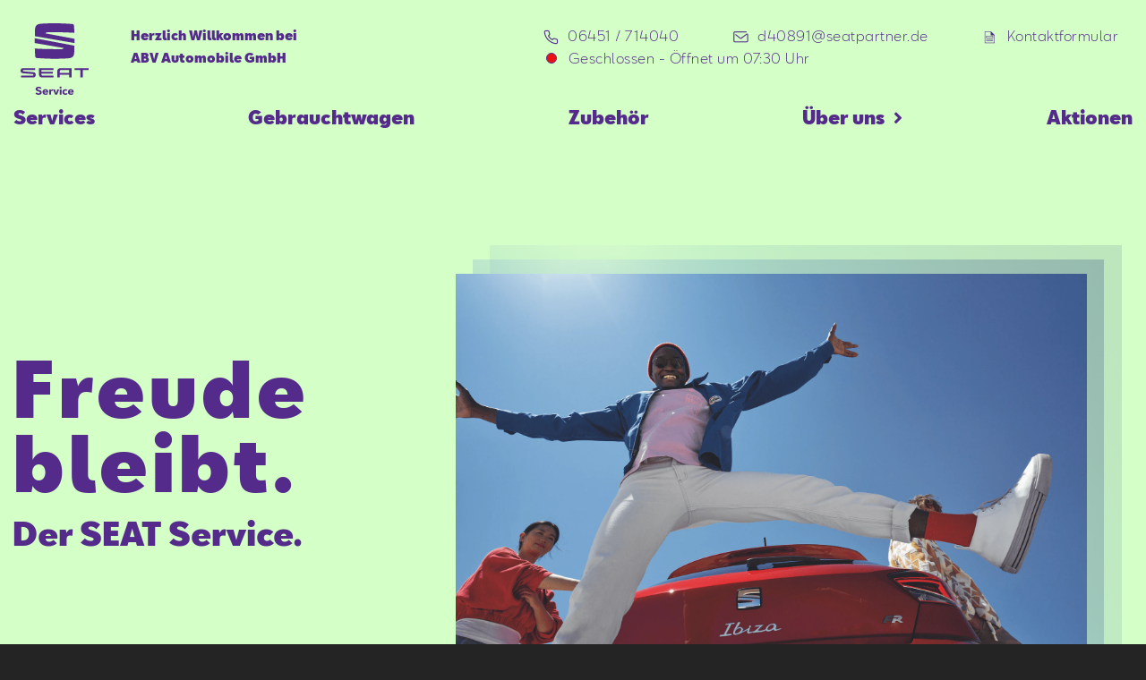

--- FILE ---
content_type: text/html; charset=utf-8
request_url: https://seat-abv-automobile-frankenberg.de/lp/freude-bleibt
body_size: 23028
content:
<!DOCTYPE html><html lang="de"><head><meta charSet="utf-8"/><title>Freude bleibt. | ABV Automobile GmbH</title><meta name="viewport" content="width=device-width, initial-scale=1.0"/><meta name="format-detection" content="telephone=no"/><meta name="description" content="ABV Automobile GmbH, dein SEAT Partner in 35066 Frankenberg"/><meta name="keywords" content=""/><link rel="preload" as="image" imagesrcset="https://seat-hws-prod.imgix.net/cms/LP_Zubeh%C3%B6r/Freude%20bleibt/Hero/Freude-bleibt.png?auto=format&amp;fit=max&amp;w=640 640w, https://seat-hws-prod.imgix.net/cms/LP_Zubeh%C3%B6r/Freude%20bleibt/Hero/Freude-bleibt.png?auto=format&amp;fit=max&amp;w=750 750w, https://seat-hws-prod.imgix.net/cms/LP_Zubeh%C3%B6r/Freude%20bleibt/Hero/Freude-bleibt.png?auto=format&amp;fit=max&amp;w=828 828w, https://seat-hws-prod.imgix.net/cms/LP_Zubeh%C3%B6r/Freude%20bleibt/Hero/Freude-bleibt.png?auto=format&amp;fit=max&amp;w=1080 1080w, https://seat-hws-prod.imgix.net/cms/LP_Zubeh%C3%B6r/Freude%20bleibt/Hero/Freude-bleibt.png?auto=format&amp;fit=max&amp;w=1200 1200w, https://seat-hws-prod.imgix.net/cms/LP_Zubeh%C3%B6r/Freude%20bleibt/Hero/Freude-bleibt.png?auto=format&amp;fit=max&amp;w=1920 1920w, https://seat-hws-prod.imgix.net/cms/LP_Zubeh%C3%B6r/Freude%20bleibt/Hero/Freude-bleibt.png?auto=format&amp;fit=max&amp;w=2048 2048w, https://seat-hws-prod.imgix.net/cms/LP_Zubeh%C3%B6r/Freude%20bleibt/Hero/Freude-bleibt.png?auto=format&amp;fit=max&amp;w=3840 3840w" imagesizes="100vw"/><meta name="next-head-count" content="7"/><link rel="preload" href="/_next/static/css/83c41866ee1f6031.css" as="style"/><link rel="stylesheet" href="/_next/static/css/83c41866ee1f6031.css" data-n-g=""/><noscript data-n-css=""></noscript><script defer="" nomodule="" src="/_next/static/chunks/polyfills-c67a75d1b6f99dc8.js"></script><script id="ccm" src="https://cloud.ccm19.de/app.js?apiKey=4813c97071448b5b2ccd36ee6039d4e9028789264f4de194&amp;domain=63ff90581f297556e3863c14" referrerPolicy="origin" defer="" data-nscript="beforeInteractive"></script><script defer="" src="/_next/static/chunks/5621.6d6d9675aa55139a.js"></script><script src="/_next/static/chunks/webpack-32a885eb14137bf1.js" defer=""></script><script src="/_next/static/chunks/framework-45ce3d09104a2cae.js" defer=""></script><script src="/_next/static/chunks/main-9bca355f2ceed80a.js" defer=""></script><script src="/_next/static/chunks/pages/_app-490439cd960e660c.js" defer=""></script><script src="/_next/static/chunks/72d08292-54ddefde79297495.js" defer=""></script><script src="/_next/static/chunks/7dae1ac5-48e6407e0dcddcbc.js" defer=""></script><script src="/_next/static/chunks/1762-c098a0db7b0d5ce6.js" defer=""></script><script src="/_next/static/chunks/2341-a8decb00d8b54d49.js" defer=""></script><script src="/_next/static/chunks/2739-a3c7d16ad286d63f.js" defer=""></script><script src="/_next/static/chunks/7625-f9500f561a8d4961.js" defer=""></script><script src="/_next/static/chunks/7305-68b77ffc241fa99b.js" defer=""></script><script src="/_next/static/chunks/7292-13d0c670107d9dd5.js" defer=""></script><script src="/_next/static/chunks/4077-3e11c6441b027f40.js" defer=""></script><script src="/_next/static/chunks/5968-4cef51d4478edf89.js" defer=""></script><script src="/_next/static/chunks/5924-89d4ce5d22a2e76b.js" defer=""></script><script src="/_next/static/chunks/pages/%5Bhost%5D/lp/%5Bid%5D-0c56182b6b90b564.js" defer=""></script><script src="/_next/static/UkgH-5ax4TTWiaCdEmyx8/_buildManifest.js" defer=""></script><script src="/_next/static/UkgH-5ax4TTWiaCdEmyx8/_ssgManifest.js" defer=""></script><style data-styled="" data-styled-version="5.2.1">.iPZMzA:before{font-family:'seat-icons' !important;font-style:normal;font-weight:normal !important;font-variant:normal;text-transform:none;line-height:1;-webkit-font-smoothing:antialiased;-moz-osx-font-smoothing:grayscale;content:'Phone';font-size:em;}/*!sc*/
.ekVdeB:before{font-family:'seat-icons' !important;font-style:normal;font-weight:normal !important;font-variant:normal;text-transform:none;line-height:1;-webkit-font-smoothing:antialiased;-moz-osx-font-smoothing:grayscale;content:'Mail';font-size:em;}/*!sc*/
.iFFykk:before{font-family:'seat-icons' !important;font-style:normal;font-weight:normal !important;font-variant:normal;text-transform:none;line-height:1;-webkit-font-smoothing:antialiased;-moz-osx-font-smoothing:grayscale;content:'Contact';font-size:em;}/*!sc*/
.eMwbWm:before{font-family:'seat-icons' !important;font-style:normal;font-weight:normal !important;font-variant:normal;text-transform:none;line-height:1;-webkit-font-smoothing:antialiased;-moz-osx-font-smoothing:grayscale;content:'Info';font-size:em;}/*!sc*/
data-styled.g1[id="Icon-sc-r68h51-0"]{content:"iPZMzA,ekVdeB,iFFykk,eMwbWm,"}/*!sc*/
.llWMyn{display:block;cursor:pointer;-webkit-text-decoration:none;text-decoration:none;background:transparent;border:0;width:100%;padding:0.5em 1.5em;border:solid 1px #191919;border-radius:3px;color:#191919;text-align:center;margin-bottom:1.25rem;-webkit-transition:-webkit-transform 0.4s cubic-bezier(0.68,-0.6,0.32,1.6);-webkit-transition:transform 0.4s cubic-bezier(0.68,-0.6,0.32,1.6);transition:transform 0.4s cubic-bezier(0.68,-0.6,0.32,1.6);-webkit-user-select:none;-moz-user-select:none;-ms-user-select:none;user-select:none;-webkit-tap-highlight-color:transparent;font-family:SEATBCN,sans-serif;font-style:normal;font-stretch:normal;-webkit-letter-spacing:normal;-moz-letter-spacing:normal;-ms-letter-spacing:normal;letter-spacing:normal;font-weight:normal;-webkit-font-smoothing:antialiased;-moz-osx-font-smoothing:grayscale;font-size:0.938rem;line-height:1.8;font-weight:600;background:none;border:solid 2px #191919;color:#191919;margin-right:0;}/*!sc*/
.llWMyn + .btn{border-color:#191919;color:#191919;background-color:#191919;}/*!sc*/
.llWMyn + .btn:hover{color:#191919;}/*!sc*/
@media (min-width:1024px){.llWMyn{width:max(40%,300px);white-space:nowrap;}}/*!sc*/
.llWMyn:active,.llWMyn:hover{outline:0;color:inherit;-webkit-transform:scale(1.02);-ms-transform:scale(1.02);transform:scale(1.02);border-opacity:1;}/*!sc*/
.llWMyn > span.icon-container{position:relative;}/*!sc*/
.llWMyn .Icon-sc-r68h51-0{position:absolute;right:0.3rem;top:-0.32rem;font-size:1.2em;}/*!sc*/
.llWMyn:active,.llWMyn:hover{outline:0;color:inherit;-webkit-transform:scale(1);-ms-transform:scale(1);transform:scale(1);border:solid 2px #191919;border-opacity:0.7;background-color:rgba(0,0,0,0.1);}/*!sc*/
data-styled.g4[id="Link__SeatLink-sc-1v2o3qn-0"]{content:"llWMyn,"}/*!sc*/
.jUwZSB{background-color:#d4ffc6;color:#542B8B;padding:20px 0;}/*!sc*/
.jUwZSB .btn{border-color:#542B8B;color:#542B8B;}/*!sc*/
.jUwZSB .btn:hover{border-color:#542B8B;}/*!sc*/
.jUwZSB .btn + .btn{border-color:#542B8B;color:#542B8B;background-color:#542B8B;}/*!sc*/
.iBtBfA{background-color:#F5F5F5;color:#191919;padding:20px 0;}/*!sc*/
.iBtBfA .btn{border-color:#191919;color:#191919;}/*!sc*/
.iBtBfA .btn:hover{border-color:#191919;}/*!sc*/
.iBtBfA .btn + .btn{border-color:#191919;color:#191919;background-color:#191919;}/*!sc*/
data-styled.g6[id="ColoredDiv-sc-1hr38ra-0"]{content:"jUwZSB,iBtBfA,"}/*!sc*/
{/*! modern-normalize v1.0.0 | MIT License | https://github.com/sindresorhus/modern-normalize */}/*!sc*/
*,*::before,*::after{box-sizing:border-box;}/*!sc*/
:root{-moz-tab-size:4;tab-size:4;}/*!sc*/
html{line-height:1.15;-webkit-text-size-adjust:100%;}/*!sc*/
body{margin:0;}/*!sc*/
body{font-family:system-ui,-apple-system,'Segoe UI',Roboto,Helvetica,Arial,sans-serif,'Apple Color Emoji','Segoe UI Emoji';}/*!sc*/
hr{height:0;color:inherit;}/*!sc*/
abbr[title]{-webkit-text-decoration:underline dotted;text-decoration:underline dotted;}/*!sc*/
b,strong{font-weight:bolder;}/*!sc*/
code,kbd,samp,pre{font-family:ui-monospace,SFMono-Regular,Consolas,'Liberation Mono',Menlo,monospace;font-size:1em;}/*!sc*/
small{font-size:80%;}/*!sc*/
sub,sup{font-size:75%;line-height:0;position:relative;vertical-align:baseline;}/*!sc*/
sub{bottom:-0.25em;}/*!sc*/
sup{top:-0.5em;}/*!sc*/
table{text-indent:0;border-color:inherit;}/*!sc*/
button,input,optgroup,select,textarea{font-family:inherit;font-size:100%;line-height:1.15;margin:0;}/*!sc*/
button,select{text-transform:none;}/*!sc*/
button,[type='button'],[type='reset'],[type='submit']{-webkit-appearance:button;}/*!sc*/
::-moz-focus-inner{border-style:none;padding:0;}/*!sc*/
:-moz-focusring{outline:1px dotted ButtonText;}/*!sc*/
:-moz-ui-invalid{box-shadow:none;}/*!sc*/
legend{padding:0;}/*!sc*/
progress{vertical-align:baseline;}/*!sc*/
::-webkit-inner-spin-button,::-webkit-outer-spin-button{height:auto;}/*!sc*/
[type='search']{-webkit-appearance:textfield;outline-offset:-2px;}/*!sc*/
::-webkit-search-decoration{-webkit-appearance:none;}/*!sc*/
::-webkit-file-upload-button{-webkit-appearance:button;font:inherit;}/*!sc*/
summary{display:list-item;}/*!sc*/
html{-webkit-scroll-behavior:smooth;-moz-scroll-behavior:smooth;-ms-scroll-behavior:smooth;scroll-behavior:smooth;}/*!sc*/
.button.ccm--button-primary.button.ccm--button-primary,.ccm-root.ccm-root button.ccm--button-primary.ccm--button-primary,.ccm-root.ccm-root button{background:transparent;border:2px #ffff solid;}/*!sc*/
.button.ccm--button-primary.button.ccm--button-primary:hover,.ccm-root.ccm-root button.ccm--button-primary.ccm--button-primary:hover,.ccm-root.ccm-root button:hover,.button.ccm--button-primary.button.ccm--button-primary:focus,.ccm-root.ccm-root button.ccm--button-primary.ccm--button-primary:focus,.ccm-root.ccm-root button:focus{-webkit-text-decoration:none;text-decoration:none;color:#fff;background-color:#787878;border:2px solid #787878;border-radius:0;box-shadow:none;}/*!sc*/
body{background-color:#242424;}/*!sc*/
h1,h2,h3,h4{-webkit-hyphens:auto;-moz-hyphens:auto;-ms-hyphens:auto;hyphens:auto;}/*!sc*/
data-styled.g7[id="sc-global-iOoeYV1"]{content:"sc-global-iOoeYV1,"}/*!sc*/
.iocIKf{padding:3.125rem 0.9rem 2.125rem;}/*!sc*/
@media (min-width:1024px){.iocIKf{width:100%;max-width:1440px;margin:0 auto;}}/*!sc*/
data-styled.g9[id="Page__PageContainer-sc-be8i2e-1"]{content:"iocIKf,"}/*!sc*/
.lcxkMS{-webkit-flex-direction:row;-ms-flex-direction:row;flex-direction:row;display:-webkit-box;display:-webkit-flex;display:-ms-flexbox;display:flex;-webkit-align-items:center;-webkit-box-align:center;-ms-flex-align:center;align-items:center;position:relative;margin-left:0.5rem;}/*!sc*/
data-styled.g32[id="ContactTextButton__ButtonText-sc-46mdhy-0"]{content:"lcxkMS,"}/*!sc*/
.dVqEfz{font-family:SEATBCN,sans-serif;font-style:normal;font-stretch:normal;-webkit-letter-spacing:normal;-moz-letter-spacing:normal;-ms-letter-spacing:normal;letter-spacing:normal;font-weight:normal;-webkit-font-smoothing:antialiased;-moz-osx-font-smoothing:grayscale;font-size:1rem;line-height:1.7;-webkit-flex-direction:row;-ms-flex-direction:row;flex-direction:row;display:-webkit-box;display:-webkit-flex;display:-ms-flexbox;display:flex;border:0;outline:0;background-color:transparent;font-weight:300;line-height:1.56rem;-webkit-letter-spacing:0.48px;-moz-letter-spacing:0.48px;-ms-letter-spacing:0.48px;letter-spacing:0.48px;text-align:left;color:var(--color,#ffffff);position:relative;margin:0rem;padding:1px 6px;cursor:pointer;}/*!sc*/
.dVqEfz .button{position:position:absolute;top:3px;}/*!sc*/
.hEeobJ{font-family:SEATBCN,sans-serif;font-style:normal;font-stretch:normal;-webkit-letter-spacing:normal;-moz-letter-spacing:normal;-ms-letter-spacing:normal;letter-spacing:normal;font-weight:normal;-webkit-font-smoothing:antialiased;-moz-osx-font-smoothing:grayscale;font-size:1rem;line-height:1.7;-webkit-flex-direction:row;-ms-flex-direction:row;flex-direction:row;display:-webkit-box;display:-webkit-flex;display:-ms-flexbox;display:flex;border:0;outline:0;background-color:transparent;font-weight:300;line-height:1.56rem;-webkit-letter-spacing:0.48px;-moz-letter-spacing:0.48px;-ms-letter-spacing:0.48px;letter-spacing:0.48px;text-align:left;color:var(--color,#ffffff);position:relative;margin:0rem;padding:1px 6px;cursor:pointer;font-size:1.5rem;}/*!sc*/
.hEeobJ .button{position:position:absolute;top:3px;}/*!sc*/
data-styled.g33[id="ContactTextButton__TextButton-sc-46mdhy-1"]{content:"dVqEfz,hEeobJ,"}/*!sc*/
.dRxFPL{position:relative;background:transparent;border:0;outline:0;cursor:pointer;font-family:SEATBCN,sans-serif;font-style:normal;font-stretch:normal;-webkit-letter-spacing:normal;-moz-letter-spacing:normal;-ms-letter-spacing:normal;letter-spacing:normal;font-weight:normal;-webkit-font-smoothing:antialiased;-moz-osx-font-smoothing:grayscale;font-size:0.875rem;line-height:1.63;color:#ffffff;line-height:1.2;}/*!sc*/
.dRxFPL > p{color:#ffffff;font-size:1.5rem;line-height:1;margin-bottom:10px;}/*!sc*/
.dRxFPL:hover:after{position:absolute;top:100%;left:50%;z-index:1;content:'d40891@seatpartner.de';background:#d4ffc6;color:#542B8B;padding:1rem;display:block;width:-webkit-max-content;width:-moz-max-content;width:max-content;font-weight:400;-webkit-transform:translateX(-50%);-ms-transform:translateX(-50%);transform:translateX(-50%);border-radius:2px;}/*!sc*/
.fRQcvY{position:relative;background:transparent;border:0;outline:0;cursor:pointer;font-family:SEATBCN,sans-serif;font-style:normal;font-stretch:normal;-webkit-letter-spacing:normal;-moz-letter-spacing:normal;-ms-letter-spacing:normal;letter-spacing:normal;font-weight:normal;-webkit-font-smoothing:antialiased;-moz-osx-font-smoothing:grayscale;font-size:0.875rem;line-height:1.63;color:#ffffff;line-height:1.2;}/*!sc*/
.fRQcvY > p{color:#ffffff;font-size:1.5rem;line-height:1;margin-bottom:10px;}/*!sc*/
.iNmpcm{position:relative;background:transparent;border:0;outline:0;cursor:pointer;font-family:SEATBCN,sans-serif;font-style:normal;font-stretch:normal;-webkit-letter-spacing:normal;-moz-letter-spacing:normal;-ms-letter-spacing:normal;letter-spacing:normal;font-weight:normal;-webkit-font-smoothing:antialiased;-moz-osx-font-smoothing:grayscale;font-size:0.875rem;line-height:1.63;color:#ffffff;line-height:1.2;}/*!sc*/
.iNmpcm > p{color:#ffffff;font-size:1.5rem;line-height:1;margin-bottom:10px;}/*!sc*/
.iNmpcm:hover:after{position:absolute;top:100%;left:50%;z-index:1;content:'06451 / 714040';background:#d4ffc6;color:#542B8B;padding:1rem;display:block;width:-webkit-max-content;width:-moz-max-content;width:max-content;font-weight:400;-webkit-transform:translateX(-50%);-ms-transform:translateX(-50%);transform:translateX(-50%);border-radius:2px;}/*!sc*/
data-styled.g34[id="ContactButton__ConButton-sc-hwakuj-0"]{content:"dRxFPL,fRQcvY,iNmpcm,"}/*!sc*/
.knyvdF{height:1.8rem;height:80px;margin-left:8px;}/*!sc*/
.knyvdF .cls-1{fill:var(--color,white);}/*!sc*/
.knyvdF.open .cls-1{fill:#33302e;}/*!sc*/
data-styled.g41[id="Menu__Logo-sc-1uyie39-0"]{content:"knyvdF,"}/*!sc*/
.hseRxu{padding:1.1rem 1.3rem 0 1rem;display:-webkit-box;display:-webkit-flex;display:-ms-flexbox;display:flex;-webkit-box-pack:justify;-webkit-justify-content:space-between;-ms-flex-pack:justify;justify-content:space-between;-webkit-align-items:center;-webkit-box-align:center;-ms-flex-align:center;align-items:center;}/*!sc*/
.hseRxu.p-0{padding:0;}/*!sc*/
@media (min-width:1024px){.hseRxu{padding:0.6rem 0 0 0;-webkit-align-items:flex-start;-webkit-box-align:flex-start;-ms-flex-align:flex-start;align-items:flex-start;}}/*!sc*/
data-styled.g42[id="Menu__Container-sc-1uyie39-1"]{content:"hseRxu,"}/*!sc*/
.jMOZrF{background:0;outline:0;border:0;padding:0;}/*!sc*/
.jMOZrF span{display:block;border-bottom:3px solid var(--color);margin-bottom:calc(0.5rem - 2.5px);height:3px;border-radius:4px;width:1.5rem;-webkit-transform-origin:0%;-ms-transform-origin:0%;transform-origin:0%;-webkit-transition:width 0.5s linear,-webkit-transform 0.5s linear,opacity 0.4s linear;-webkit-transition:width 0.5s linear,transform 0.5s linear,opacity 0.4s linear;transition:width 0.5s linear,transform 0.5s linear,opacity 0.4s linear;}/*!sc*/
.jMOZrF span:nth-of-type(2){width:1.8rem;-webkit-transform-origin:50% 50%;-ms-transform-origin:50% 50%;transform-origin:50% 50%;}/*!sc*/
.jMOZrF span:nth-of-type(3){margin-bottom:0;width:1.3rem;}/*!sc*/
@media (min-width:1024px){.jMOZrF{display:none;}}/*!sc*/
.doSAAP{background:0;outline:0;border:0;padding:0;}/*!sc*/
.doSAAP span{display:block;border-bottom:3px solid var(--color);margin-bottom:calc(0.5rem - 2.5px);height:3px;border-radius:4px;width:1.5rem;-webkit-transform-origin:0%;-ms-transform-origin:0%;transform-origin:0%;-webkit-transition:width 0.5s linear,-webkit-transform 0.5s linear,opacity 0.4s linear;-webkit-transition:width 0.5s linear,transform 0.5s linear,opacity 0.4s linear;transition:width 0.5s linear,transform 0.5s linear,opacity 0.4s linear;}/*!sc*/
.doSAAP span{border-color:#000000;}/*!sc*/
.doSAAP span:nth-of-type(2){width:1.8rem;-webkit-transform-origin:50% 50%;-ms-transform-origin:50% 50%;transform-origin:50% 50%;}/*!sc*/
.doSAAP span:nth-of-type(3){margin-bottom:0;width:1.3rem;}/*!sc*/
@media (min-width:1024px){.doSAAP{display:none;}}/*!sc*/
data-styled.g43[id="Menu__Burger-sc-1uyie39-2"]{content:"jMOZrF,doSAAP,"}/*!sc*/
.ghDHfk{position:relative;background:#ffffff;display:-webkit-box;display:-webkit-flex;display:-ms-flexbox;display:flex;-webkit-box-pack:center;-webkit-justify-content:center;-ms-flex-pack:center;justify-content:center;margin-left:-1.1rem;margin-right:-1rem;margin-bottom:4rem;}/*!sc*/
@supports (-webkit-touch-callout:none){.ghDHfk{margin-bottom:7.5rem;}}/*!sc*/
.ghDHfk .ContactButton__ConButton-sc-hwakuj-0,.ghDHfk .ContactButton__ConButton-sc-hwakuj-0 p{-webkit-flex-basis:33%;-ms-flex-preferred-size:33%;flex-basis:33%;background:#ffffff;color:#000000;}/*!sc*/
.ghDHfk .ContactButton__ConButton-sc-hwakuj-0 + .ContactButton__ConButton-sc-hwakuj-0{border-left:1px solid rgba(0,0,0,0.16);}/*!sc*/
data-styled.g44[id="Menu__MenuContactGrid-sc-1uyie39-3"]{content:"ghDHfk,"}/*!sc*/
.fiNHxj{position:absolute;display:none;top:38px;background:var(--bg);left:-0.5rem;right:-1rem;margin:0;padding:0.5rem;}/*!sc*/
.fiNHxj.fiNHxj.fiNHxj > li{list-style:none;padding:0;padding-top:0.2rem;}/*!sc*/
.fiNHxj.fiNHxj.fiNHxj > li > a{padding:0;margin:0;color:var(--color,#fff);font-weight:600;font-size:94%;}/*!sc*/
.fiNHxj.fiNHxj.fiNHxj > li > a:hover{color:rgba(255,255,255,0.5);}/*!sc*/
data-styled.g45[id="Menu__SubMenu-sc-1uyie39-4"]{content:"fiNHxj,"}/*!sc*/
.jiZhvj{position:fixed;top:0;right:0;left:0;bottom:0;background-color:white;padding:1.1rem 1.3rem 0 1rem;-webkit-transition:opacity 300ms ease-out,clip-path 300ms ease-out;transition:opacity 300ms ease-out,clip-path 300ms ease-out;display:none;opacity:0;-webkit-flex-direction:column;-ms-flex-direction:column;flex-direction:column;height:100vh;z-index:100;}/*!sc*/
@supports (-webkit-clip-path:inset(0 0 100% 0)) or (clip-path:inset(0 0 100% 0)){.jiZhvj{display:-webkit-box;display:-webkit-flex;display:-ms-flexbox;display:flex;opacity:1;-webkit-clip-path:inset(0 0 100% 0);clip-path:inset(0 0 100% 0);pointer-events:none;}}/*!sc*/
.jiZhvj .logo{-webkit-align-self:flex-start;-ms-flex-item-align:start;align-self:flex-start;-webkit-flex-shrink:0;-ms-flex-negative:0;flex-shrink:0;}/*!sc*/
.jiZhvj .logo path{fill:var(--color,white);}/*!sc*/
.jiZhvj > nav{display:-webkit-box;display:-webkit-flex;display:-ms-flexbox;display:flex;-webkit-box-flex:1;-webkit-flex-grow:1;-ms-flex-positive:1;flex-grow:1;-webkit-flex-shrink:1;-ms-flex-negative:1;flex-shrink:1;-webkit-flex-direction:column;-ms-flex-direction:column;flex-direction:column;margin-top:2.4rem;overflow-y:auto;margin-bottom:0;}/*!sc*/
.jiZhvj > nav .bread{display:none;}/*!sc*/
.jiZhvj > nav > div:last-of-type{padding-bottom:3rem;}/*!sc*/
.jiZhvj > nav a{font-family:SEATBCN,sans-serif;font-style:normal;font-stretch:normal;-webkit-letter-spacing:normal;-moz-letter-spacing:normal;-ms-letter-spacing:normal;letter-spacing:normal;font-weight:normal;-webkit-font-smoothing:antialiased;-moz-osx-font-smoothing:grayscale;font-size:1.563rem;font-weight:900;line-height:1.3;display:block;padding:0.4rem 0;margin-bottom:0.867rem;}/*!sc*/
.jiZhvj > nav a,.jiZhvj > nav a:hover,.jiZhvj > nav a:focus,.jiZhvj > nav a:visited{color:#000000;-webkit-text-decoration:none;text-decoration:none;outline:0;}/*!sc*/
.jiZhvj > nav a:focus{opacity:0.7;}/*!sc*/
.jiZhvj .Menu__MenuContactGrid-sc-1uyie39-3:before{content:'';display:block;position:absolute;top:-3rem;left:0;right:10px;height:4rem;background:transparent;background:linear-gradient( 0deg,rgba(255,255,255,1) 0%,rgba(255,255,255,0.7651435574229692) 89%,rgba(255,255,255,0) 100% );pointer-events:none;}/*!sc*/
@media (min-width:1024px){.jiZhvj{-webkit-flex-basis:100%;-ms-flex-preferred-size:100%;flex-basis:100%;position:relative;display:block;-webkit-clip-path:none;clip-path:none;background-color:transparent;padding:0;pointer-events:auto;height:auto;}.jiZhvj .Menu__Container-sc-1uyie39-1{display:none;}.jiZhvj nav{-webkit-flex-direction:row;-ms-flex-direction:row;flex-direction:row;overflow:unset;margin:0;}.jiZhvj nav > div:last-of-type{padding-bottom:0rem;}.jiZhvj nav > .nav-link + .nav-link{margin-left:auto;}.jiZhvj nav > .nav-link{position:relative;}.jiZhvj nav > .nav-link:hover a.more:after{-webkit-transform:translateX(10px) rotate(90deg);-ms-transform:translateX(10px) rotate(90deg);transform:translateX(10px) rotate(90deg);}.jiZhvj nav > .nav-link:hover .Menu__SubMenu-sc-1uyie39-4{display:block;opacity:1;}.jiZhvj nav a{font-family:SEATBCN,sans-serif;font-style:normal;font-stretch:normal;-webkit-letter-spacing:normal;-moz-letter-spacing:normal;-ms-letter-spacing:normal;letter-spacing:normal;font-weight:normal;-webkit-font-smoothing:antialiased;-moz-osx-font-smoothing:grayscale;font-size:1.25rem;font-weight:bold;line-height:1.5;display:block;padding:0.4rem 0;margin:0;border-bottom:5px solid transparent;padding-bottom:0.867rem;}.jiZhvj nav a.active{border-bottom-color:var(--color);}.jiZhvj nav a.more:after{display:inline-block;content:'\f105';font-family:'Font Awesome 5 Free';font-weight:900;-webkit-transform:translateX(10px);-ms-transform:translateX(10px);transform:translateX(10px);-webkit-transition:-webkit-transform 0.1s ease-out;-webkit-transition:transform 0.1s ease-out;transition:transform 0.1s ease-out;}.jiZhvj nav a,.jiZhvj nav a:hover,.jiZhvj nav a:focus,.jiZhvj nav a:visited{color:var(--color);}.jiZhvj nav a:hover{opacity:0.7;}.jiZhvj nav .bread{display:block;}.jiZhvj nav .bread a{text-transform:capitalize;font-family:SEATBCN,sans-serif;font-style:normal;font-stretch:normal;-webkit-letter-spacing:normal;-moz-letter-spacing:normal;-ms-letter-spacing:normal;letter-spacing:normal;font-weight:normal;-webkit-font-smoothing:antialiased;-moz-osx-font-smoothing:grayscale;font-size:1rem;line-height:1.7;display:block;padding-bottom:0.2rem;padding-top:0.6rem;}.jiZhvj nav .bread div{display:-webkit-box;display:-webkit-flex;display:-ms-flexbox;display:flex;}.jiZhvj nav .bread div:before{display:block;font-family:'Font Awesome 5 Free';content:'\f054';font-weight:900;padding-right:0.9rem;padding-top:0.9rem;color:var(--color);}.jiZhvj .Menu__MenuContactGrid-sc-1uyie39-3{display:none;}.jiZhvj .Menu__MenuContactGrid-sc-1uyie39-3:before{display:none;}}/*!sc*/
@media (min-width:1440px){.jiZhvj nav.safari .nav-link{margin-bottom:2rem;}.jiZhvj nav .nav-link,.jiZhvj nav .bread{display:-webkit-box;display:-webkit-flex;display:-ms-flexbox;display:flex;}.jiZhvj nav .nav-link div,.jiZhvj nav .bread div{margin-left:0.9rem;}}/*!sc*/
data-styled.g46[id="Menu__MainMenuContainer-sc-1uyie39-5"]{content:"jiZhvj,"}/*!sc*/
.bqa-dyB{padding:0;}/*!sc*/
.bqa-dyB .head{-webkit-box-pack:justify;-webkit-justify-content:space-between;-ms-flex-pack:justify;justify-content:space-between;-webkit-align-items:flex-start;-webkit-box-align:flex-start;-ms-flex-align:flex-start;align-items:flex-start;display:-webkit-box;display:-webkit-flex;display:-ms-flexbox;display:flex;}/*!sc*/
.bqa-dyB .head img{height:1.5rem;object-fit:contain;margin:0 0 1rem 0;}/*!sc*/
.bqa-dyB .head img + img{width:1.5rem;object-fit:contain;margin-left:auto;}/*!sc*/
.bqa-dyB .content{-webkit-flex-direction:row;-ms-flex-direction:row;flex-direction:row;display:-webkit-box;display:-webkit-flex;display:-ms-flexbox;display:flex;padding:0.7rem 1rem;}/*!sc*/
.bqa-dyB .content .frontPart{-webkit-flex-direction:column;-ms-flex-direction:column;flex-direction:column;display:-webkit-box;display:-webkit-flex;display:-ms-flexbox;display:flex;-webkit-box-flex:1;-webkit-flex-grow:1;-ms-flex-positive:1;flex-grow:1;}/*!sc*/
.bqa-dyB .content .frontPart .welcome{font-family:SEATBCN,sans-serif;font-style:normal;font-stretch:normal;-webkit-letter-spacing:normal;-moz-letter-spacing:normal;-ms-letter-spacing:normal;letter-spacing:normal;font-weight:normal;-webkit-font-smoothing:antialiased;-moz-osx-font-smoothing:grayscale;font-size:0.875rem;line-height:1.63;font-size:10px;-webkit-flex-direction:column;-ms-flex-direction:column;flex-direction:column;display:-webkit-box;display:-webkit-flex;display:-ms-flexbox;display:flex;line-height:1rem;font-weight:bold;text-align:left;color:var(--color);margin-left:0rem;margin-bottom:0.5rem;}/*!sc*/
.bqa-dyB .content .frontPart .contact{display:none;font-family:SEATBCN,sans-serif;font-style:normal;font-stretch:normal;-webkit-letter-spacing:normal;-moz-letter-spacing:normal;-ms-letter-spacing:normal;letter-spacing:normal;font-weight:normal;-webkit-font-smoothing:antialiased;-moz-osx-font-smoothing:grayscale;font-size:1rem;line-height:1.7;font-weight:300;line-height:1.56rem;-webkit-letter-spacing:0.48px;-moz-letter-spacing:0.48px;-ms-letter-spacing:0.48px;letter-spacing:0.48px;text-align:left;color:var(--color,white);margin-left:auto;margin-bottom:0.5rem;font-size:0.875rem;-webkit-align-content:start;-ms-flex-line-pack:start;align-content:start;}/*!sc*/
.bqa-dyB .content .frontPart .contact span{-webkit-align-items:center;-webkit-box-align:center;-ms-flex-align:center;align-items:center;-webkit-box-pack:center;-webkit-justify-content:center;-ms-flex-pack:center;justify-content:center;position:relative;}/*!sc*/
.bqa-dyB .content .frontPart .contact .text{margin-left:1.25rem;}/*!sc*/
.bqa-dyB .content .frontPart .time{font-family:SEATBCN,sans-serif;font-style:normal;font-stretch:normal;-webkit-letter-spacing:normal;-moz-letter-spacing:normal;-ms-letter-spacing:normal;letter-spacing:normal;font-weight:normal;-webkit-font-smoothing:antialiased;-moz-osx-font-smoothing:grayscale;font-size:1rem;line-height:1.7;margin:0;font-size:12px;font-weight:300;font-stretch:normal;font-style:normal;line-height:1.56;-webkit-letter-spacing:0.48px;-moz-letter-spacing:0.48px;-ms-letter-spacing:0.48px;letter-spacing:0.48px;text-align:left;color:var(--color,white);}/*!sc*/
.bqa-dyB .content .frontPart .time .timeSpan{display:block;}/*!sc*/
.bqa-dyB .content .frontPart .time .timeDiv{-webkit-flex-direction:row;-ms-flex-direction:row;flex-direction:row;display:none;}/*!sc*/
.bqa-dyB .content .iconView{-webkit-flex-direction:row;-ms-flex-direction:row;flex-direction:row;display:-webkit-box;display:-webkit-flex;display:-ms-flexbox;display:flex;-webkit-box-pack:center;-webkit-justify-content:center;-ms-flex-pack:center;justify-content:center;-webkit-align-items:center;-webkit-box-align:center;-ms-flex-align:center;align-items:center;}/*!sc*/
.bqa-dyB .content .iconView span{color:white;font-size:2rem;}/*!sc*/
@media (min-width:1024px){.bqa-dyB{display:-webkit-box;display:-webkit-flex;display:-ms-flexbox;display:flex;padding:1rem 0.938rem 0;-webkit-flex-wrap:wrap;-ms-flex-wrap:wrap;flex-wrap:wrap;top:0;left:0;right:0;}.bqa-dyB .head{display:-webkit-box;display:-webkit-flex;display:-ms-flexbox;display:flex;-webkit-box-pack:center;-webkit-justify-content:center;-ms-flex-pack:center;justify-content:center;}.bqa-dyB .head img{height:2.562rem;margin:0.18rem 0 1rem 0;}.bqa-dyB .head img + img{display:none;}.bqa-dyB .content{-webkit-box-flex:1;-webkit-flex-grow:1;-ms-flex-positive:1;flex-grow:1;}@media (min-width:1024px){.bqa-dyB .content{-webkit-flex:1 1 calc(100% - 200px);-ms-flex:1 1 calc(100% - 200px);flex:1 1 calc(100% - 200px);}}.bqa-dyB .content .frontPart{-webkit-flex-direction:row;-ms-flex-direction:row;flex-direction:row;display:-webkit-box;display:-webkit-flex;display:-ms-flexbox;display:flex;-webkit-box-flex:1;-webkit-flex-grow:1;-ms-flex-positive:1;flex-grow:1;}.bqa-dyB .content .frontPart .welcome{line-height:1.57rem;font-size:14px;margin-left:1.938rem;margin-bottom:0rem;height:2.562rem;-webkit-box-flex:1;-webkit-flex-grow:1;-ms-flex-positive:1;flex-grow:1;}@media (min-width:1024px){.bqa-dyB .content .frontPart .welcome{-webkit-flex:0 1 300px;-ms-flex:0 1 300px;flex:0 1 300px;}}.bqa-dyB .content .frontPart .contact{display:-webkit-box;display:-webkit-flex;display:-ms-flexbox;display:flex;-webkit-flex-direction:row;-ms-flex-direction:row;flex-direction:row;gap:0 30px;-webkit-flex-wrap:wrap;-ms-flex-wrap:wrap;flex-wrap:wrap;max-width:60vw;-webkit-box-pack:end;-webkit-justify-content:end;-ms-flex-pack:end;justify-content:end;}@media (min-width:1024px){.bqa-dyB .content .frontPart .contact{gap:5px 30px;max-width:644px;-webkit-box-pack:justify;-webkit-justify-content:space-between;-ms-flex-pack:justify;justify-content:space-between;}.bqa-dyB .content .frontPart .contact .timeDiv{margin-left:-3px;}}.bqa-dyB .content .frontPart .contact .Icon-sc-r68h51-0 + *{margin-left:0;}.bqa-dyB .content .frontPart .contact .Icon-sc-r68h51-0{padding-right:0.5rem;font-size:1.3em;display:inline-block;-webkit-transform:translateY(3px);-ms-transform:translateY(3px);transform:translateY(3px);}.bqa-dyB .content .frontPart .contact span .Icon-sc-r68h51-0{display:inline-block;-webkit-transform:translateY(5px);-ms-transform:translateY(5px);transform:translateY(5px);}.bqa-dyB .content .frontPart .contact .timeDiv{font-size:1rem;}.bqa-dyB .content .frontPart .contact button{padding-left:0;padding-right:0;}.bqa-dyB .content .frontPart .contact span.uhrzeit{padding-left:3px;}.bqa-dyB .content .frontPart .time{font-size:1rem;margin:0;}.bqa-dyB .content .frontPart .time .timeSpan{display:none;}.bqa-dyB .content .frontPart .time .timeDiv{-webkit-flex-direction:row;-ms-flex-direction:row;flex-direction:row;display:-webkit-box;display:-webkit-flex;display:-ms-flexbox;display:flex;}.bqa-dyB .content .iconView{display:none;}}/*!sc*/
data-styled.g47[id="Header__View-sc-1ag9wnp-0"]{content:"bqa-dyB,"}/*!sc*/
.iOzflY{display:-webkit-box;display:-webkit-flex;display:-ms-flexbox;display:flex;-webkit-flex-direction:column;-ms-flex-direction:column;flex-direction:column;height:220px;--bg:#d4ffc6;--color:#542B8B;background-color:var(--bg);-webkit-transition:background-color 300ms ease-out;transition:background-color 300ms ease-out;}/*!sc*/
@media (min-width:1024px){.iOzflY{height:unset;}}/*!sc*/
@-webkit-keyframes slide-in-top{0%{-webkit-transform:translateY(-1000px);-ms-transform:translateY(-1000px);transform:translateY(-1000px);opacity:0;}100%{-webkit-transform:translateY(0);-ms-transform:translateY(0);transform:translateY(0);opacity:1;}}/*!sc*/
@keyframes slide-in-top{0%{-webkit-transform:translateY(-1000px);-ms-transform:translateY(-1000px);transform:translateY(-1000px);opacity:0;}100%{-webkit-transform:translateY(0);-ms-transform:translateY(0);transform:translateY(0);opacity:1;}}/*!sc*/
@media print{.iOzflY{display:none;}}/*!sc*/
.KYoPY{display:-webkit-box;display:-webkit-flex;display:-ms-flexbox;display:flex;-webkit-flex-direction:column;-ms-flex-direction:column;flex-direction:column;position:fixed;top:0;left:0;right:0;-webkit-transform:translateY(-1000px);-ms-transform:translateY(-1000px);transform:translateY(-1000px);height:220px;--bg:#d4ffc6;--color:#542B8B;background-color:var(--bg);-webkit-transition:background-color 300ms ease-out;transition:background-color 300ms ease-out;}/*!sc*/
@media (min-width:1024px){.KYoPY{height:unset;}}/*!sc*/
@-webkit-keyframes slide-in-top{0%{-webkit-transform:translateY(-1000px);-ms-transform:translateY(-1000px);transform:translateY(-1000px);opacity:0;}100%{-webkit-transform:translateY(0);-ms-transform:translateY(0);transform:translateY(0);opacity:1;}}/*!sc*/
@keyframes slide-in-top{0%{-webkit-transform:translateY(-1000px);-ms-transform:translateY(-1000px);transform:translateY(-1000px);opacity:0;}100%{-webkit-transform:translateY(0);-ms-transform:translateY(0);transform:translateY(0);opacity:1;}}/*!sc*/
@media print{.KYoPY{display:none;}}/*!sc*/
data-styled.g48[id="Header__HeaderContainer-sc-1ag9wnp-1"]{content:"iOzflY,KYoPY,"}/*!sc*/
.kLIdTe{display:none;}/*!sc*/
data-styled.g49[id="Header__ChildContainer-sc-1ag9wnp-2"]{content:"kLIdTe,"}/*!sc*/
.jKscgq{width:0;height:100%;border:solid 1px var(--color,white);margin:0 0.5rem;}/*!sc*/
data-styled.g50[id="Header__Devider-sc-1ag9wnp-3"]{content:"jKscgq,"}/*!sc*/
.iVpmxk{overflow:hidden;}/*!sc*/
data-styled.g51[id="_app__Content-sc-10s83us-0"]{content:"iVpmxk,"}/*!sc*/
.KgXFq{display:none;}/*!sc*/
data-styled.g53[id="Head__Track-sc-10fv6ky-0"]{content:"KgXFq,"}/*!sc*/
.dCijeF{height:100%;width:100%;}/*!sc*/
data-styled.g70[id="HeroImage__Image-sc-1n4fhc7-0"]{content:"dCijeF,"}/*!sc*/
.fvGlSd{position:relative;margin-right:1.6em;margin-top:2.5em;}/*!sc*/
.fvGlSd .HeroImage__Image-sc-1n4fhc7-0{position:relative;z-index:2;}/*!sc*/
.fvGlSd .HeroImage__Image-sc-1n4fhc7-0 + .HeroImage__Image-sc-1n4fhc7-0{position:absolute;top:0;right:0;bottom:0;z-index:1;margin-right:-1.2em;margin-top:-1em;opacity:0.15;}/*!sc*/
.fvGlSd .HeroImage__Image-sc-1n4fhc7-0 + .HeroImage__Image-sc-1n4fhc7-0 + .HeroImage__Image-sc-1n4fhc7-0{margin-right:-0.6em;margin-top:-0.5em;opacity:0.3;}/*!sc*/
data-styled.g71[id="HeroImage__Container-sc-1n4fhc7-1"]{content:"fvGlSd,"}/*!sc*/
.TOvDI{display:-webkit-box;display:-webkit-flex;display:-ms-flexbox;display:flex;-webkit-flex-wrap:wrap;-ms-flex-wrap:wrap;flex-wrap:wrap;}/*!sc*/
data-styled.g96[id="ContactTeam__Team-sc-xv6fc5-0"]{content:"TOvDI,"}/*!sc*/
.eQJNUd{padding:3.125rem 0.9rem 2.125rem;display:grid;grid-template-columns:1fr;grid-template-rows:min-content min-content min-content min-content;gap:0px 0px;grid-template-areas:'Heading' 'Hero' 'Subtitle' 'Text' 'Button';padding:20px 0.9rem;padding-bottom:2.6rem;height:100%;}/*!sc*/
@media (min-width:1024px){.eQJNUd{width:100%;max-width:1440px;margin:0 auto;}}/*!sc*/
.HeroSingle__HeroContent-sc-ane2h4-0 + .HeroSingle__HeroContent-sc-ane2h4-0{position:absolute;top:0;left:0;right:0;bottom:0;}/*!sc*/
.eQJNUd .HeroImage__Container-sc-1n4fhc7-1{grid-area:Hero;object-fit:cover;margin-left:1.5rem;}/*!sc*/
.eQJNUd .HeroImage__Container-sc-1n4fhc7-1.video-container:after{content:'';position:relative;padding-top:56.25%;display:block;}/*!sc*/
.eQJNUd .HeroImage__Container-sc-1n4fhc7-1.video-container video{object-fit:contain;}/*!sc*/
.eQJNUd > a.btn{width:92%;margin:0 auto;border-width:1px;grid-area:Button;}/*!sc*/
@media (min-width:1024px){.eQJNUd{grid-gap:0 5rem;grid-template-columns:1fr 2fr;grid-template-rows:1fr min-content min-content min-content min-content 1fr;grid-template-areas:'. Hero' 'Heading Hero' 'Subtitle Hero' 'Text Hero' 'Button Hero' '. Hero';padding-top:2.5rem;padding-bottom:3.2rem;}}/*!sc*/
data-styled.g135[id="HeroSingle__HeroContent-sc-ane2h4-0"]{content:"eQJNUd,"}/*!sc*/
.lnkINf{font-family:SEATBCN,sans-serif;font-style:normal;font-stretch:normal;-webkit-letter-spacing:normal;-moz-letter-spacing:normal;-ms-letter-spacing:normal;letter-spacing:normal;font-weight:normal;-webkit-font-smoothing:antialiased;-moz-osx-font-smoothing:grayscale;font-size:2.813rem;font-weight:900;line-height:1.2;-webkit-letter-spacing:1.26px;-moz-letter-spacing:1.26px;-ms-letter-spacing:1.26px;letter-spacing:1.26px;position:relative;margin-top:0.55rem;z-index:3;margin-bottom:calc(-1.4rem - 8px);grid-area:Heading;}/*!sc*/
@media (min-width:425px){.lnkINf{margin-bottom:calc(-1.8rem - 8px);}}/*!sc*/
@media (min-width:1024px){.lnkINf{font-family:SEATBCN,sans-serif;font-style:normal;font-stretch:normal;-webkit-letter-spacing:normal;-moz-letter-spacing:normal;-ms-letter-spacing:normal;letter-spacing:normal;font-weight:normal;-webkit-font-smoothing:antialiased;-moz-osx-font-smoothing:grayscale;font-size:5.2rem;font-weight:900;line-height:1.2;-webkit-letter-spacing:3.26px;-moz-letter-spacing:3.26px;-ms-letter-spacing:3.26px;letter-spacing:3.26px;line-height:1;margin-bottom:0;word-break:auto-phrase;-webkit-hyphens:none;-moz-hyphens:none;-ms-hyphens:none;hyphens:none;}}/*!sc*/
data-styled.g136[id="HeroSingle__Heading-sc-ane2h4-1"]{content:"lnkINf,"}/*!sc*/
.gyXYzc{font-family:SEATBCN,sans-serif;font-style:normal;font-stretch:normal;-webkit-letter-spacing:normal;-moz-letter-spacing:normal;-ms-letter-spacing:normal;letter-spacing:normal;font-weight:normal;-webkit-font-smoothing:antialiased;-moz-osx-font-smoothing:grayscale;font-size:2.188rem;font-weight:900;line-height:1.24;margin-top:0.6rem;margin-bottom:0;grid-area:Subtitle;-webkit-hyphens:none;-moz-hyphens:none;-ms-hyphens:none;hyphens:none;}/*!sc*/
@media (min-width:1024px){.gyXYzc{margin:1rem 0 0;}}/*!sc*/
data-styled.g137[id="HeroSingle__Subtitle-sc-ane2h4-2"]{content:"gyXYzc,"}/*!sc*/
.eNYpfj{padding:3.125rem 0.9rem 2.125rem;padding-top:0;padding-bottom:0;padding-top:0.1rem;padding-bottom:3rem;}/*!sc*/
@media (min-width:1024px){.eNYpfj{width:100%;max-width:1440px;margin:0 auto;}}/*!sc*/
.eNYpfj a{color:#ea5d1a;-webkit-text-decoration:none;text-decoration:none;display:inline-block;padding-right:5px;position:relative;-webkit-transition:opacity 200ms ease-out;transition:opacity 200ms ease-out;padding-right:0;color:#fff;}/*!sc*/
.eNYpfj a:focus,.eNYpfj a:hover{-webkit-text-decoration:none;text-decoration:none;opacity:0.7;}/*!sc*/
.eNYpfj a:hover{opacity:0.3;}/*!sc*/
.eNYpfj a:visited{-webkit-text-decoration:none;text-decoration:none;color:inherited;}/*!sc*/
.eNYpfj a:after{display:block;content:'';background:red;position:absolute;bottom:-1px;border-bottom:1px solid #ea5d1a;left:0px;right:2px;}/*!sc*/
.eNYpfj a:after{bottom:-1px;right:0;border-bottom-color:#fff;}/*!sc*/
data-styled.g222[id="DisclaimerSimple__DisclaimerSimpleView-sc-14g7kgq-0"]{content:"eNYpfj,"}/*!sc*/
.hAwHHD{display:block;width:100%;font-family:SEATBCN,sans-serif;font-style:normal;font-stretch:normal;-webkit-letter-spacing:normal;-moz-letter-spacing:normal;-ms-letter-spacing:normal;letter-spacing:normal;font-weight:normal;-webkit-font-smoothing:antialiased;-moz-osx-font-smoothing:grayscale;font-size:0.75rem;line-height:1.5;font-size:1rem !important;opacity:0.7;}/*!sc*/
data-styled.g223[id="DisclaimerSimple__HTMLDescription-sc-14g7kgq-1"]{content:"hAwHHD,"}/*!sc*/
.gUpnCo{display:-webkit-box;display:-webkit-flex;display:-ms-flexbox;display:flex;-webkit-flex-direction:column;-ms-flex-direction:column;flex-direction:column;padding:20px 0.9rem;padding-top:0rem;padding-bottom:3rem;}/*!sc*/
.gUpnCo .ContactPerson__Hours-sc-1qjotsh-5{font-family:SEATBCN,sans-serif;font-style:normal;font-stretch:normal;-webkit-letter-spacing:normal;-moz-letter-spacing:normal;-ms-letter-spacing:normal;letter-spacing:normal;font-weight:normal;-webkit-font-smoothing:antialiased;-moz-osx-font-smoothing:grayscale;font-size:0.75rem;line-height:1.5;opacity:0.6;}/*!sc*/
.gUpnCo .ContactPerson__Separator-sc-1qjotsh-6{background-color:rgba(255,255,255,0.25);}/*!sc*/
.gUpnCo .ContactButton__ConButton-sc-hwakuj-0,.gUpnCo .ContactButton__ConButton-sc-hwakuj-0 > p{color:#191919;}/*!sc*/
data-styled.g224[id="ContactTeamColored__Container-sc-mr84aq-0"]{content:"gUpnCo,"}/*!sc*/
.jBPjHY .ContactPerson__ContactPersonGrid-sc-1qjotsh-2,.jBPjHY.jBPjHY.jBPjHY .ContactPerson__ContactPersonGrid-sc-1qjotsh-2:after{background-color:#d4ffc6;}/*!sc*/
data-styled.g225[id="ContactTeamColored__BGColor-sc-mr84aq-1"]{content:"jBPjHY,"}/*!sc*/
.eKnKjI{font-family:SEATBCN,sans-serif;font-style:normal;font-stretch:normal;-webkit-letter-spacing:normal;-moz-letter-spacing:normal;-ms-letter-spacing:normal;letter-spacing:normal;font-weight:normal;-webkit-font-smoothing:antialiased;-moz-osx-font-smoothing:grayscale;font-size:1.875rem;font-weight:300;line-height:1.3;font-weight:700;position:relative;margin-top:0;z-index:3;margin-block-end:0;-webkit-hyphens:auto;-moz-hyphens:auto;-ms-hyphens:auto;hyphens:auto;}/*!sc*/
@media (min-width:1024px){.eKnKjI{margin-top:-9px;}}/*!sc*/
data-styled.g226[id="ContactTeamColored__Heading-sc-mr84aq-2"]{content:"eKnKjI,"}/*!sc*/
.gdBeuR{font-family:SEATBCN,sans-serif;font-style:normal;font-stretch:normal;-webkit-letter-spacing:normal;-moz-letter-spacing:normal;-ms-letter-spacing:normal;letter-spacing:normal;font-weight:normal;-webkit-font-smoothing:antialiased;-moz-osx-font-smoothing:grayscale;font-size:1.563rem;font-weight:900;line-height:1.3;margin-top:0;margin-bottom:12px;margin-block-end:0;grid-area:Subtitle;-webkit-hyphens:auto;-moz-hyphens:auto;-ms-hyphens:auto;hyphens:auto;}/*!sc*/
data-styled.g227[id="ContactTeamColored__Subtitle-sc-mr84aq-3"]{content:"gdBeuR,"}/*!sc*/
.cFqsqr{padding:3.125rem 0.9rem 2.125rem;padding-top:0;padding-bottom:0;display:grid;grid-template-columns:1fr;grid-template-rows:min-content min-content min-content min-content;gap:0px 0px;grid-template-areas:'Heading' 'Subtitle' 'Text';padding:20px 0.9rem;padding-top:2rem;padding-bottom:2.5rem;height:100%;}/*!sc*/
@media (min-width:1024px){.cFqsqr{width:100%;max-width:1440px;margin:0 auto;}}/*!sc*/
data-styled.g237[id="TextBlock__Content-sc-k31qgk-0"]{content:"cFqsqr,"}/*!sc*/
.tTqBb{font-family:SEATBCN,sans-serif;font-style:normal;font-stretch:normal;-webkit-letter-spacing:normal;-moz-letter-spacing:normal;-ms-letter-spacing:normal;letter-spacing:normal;font-weight:normal;-webkit-font-smoothing:antialiased;-moz-osx-font-smoothing:grayscale;font-size:1.875rem;font-weight:900;line-height:1.2;position:relative;margin-top:0;margin-bottom:-0.2rem;z-index:3;margin-bottom:0;grid-area:Heading;}/*!sc*/
@media (min-width:1024px){.tTqBb{font-family:SEATBCN,sans-serif;font-style:normal;font-stretch:normal;-webkit-letter-spacing:normal;-moz-letter-spacing:normal;-ms-letter-spacing:normal;letter-spacing:normal;font-weight:normal;-webkit-font-smoothing:antialiased;-moz-osx-font-smoothing:grayscale;font-size:2.813rem;font-weight:900;line-height:1.2;-webkit-letter-spacing:1.26px;-moz-letter-spacing:1.26px;-ms-letter-spacing:1.26px;letter-spacing:1.26px;margin-bottom:-0.2rem;}}/*!sc*/
data-styled.g238[id="TextBlock__Heading-sc-k31qgk-1"]{content:"tTqBb,"}/*!sc*/
.jLbYUG{font-family:SEATBCN,sans-serif;font-style:normal;font-stretch:normal;-webkit-letter-spacing:normal;-moz-letter-spacing:normal;-ms-letter-spacing:normal;letter-spacing:normal;font-weight:normal;-webkit-font-smoothing:antialiased;-moz-osx-font-smoothing:grayscale;font-size:1.875rem;font-weight:300;line-height:1.3;margin-top:0.2rem;margin-bottom:0.4rem;font-weight:700;grid-area:Subtitle;}/*!sc*/
@media (min-width:1024px){.jLbYUG{font-family:SEATBCN,sans-serif;font-style:normal;font-stretch:normal;-webkit-letter-spacing:normal;-moz-letter-spacing:normal;-ms-letter-spacing:normal;letter-spacing:normal;font-weight:normal;-webkit-font-smoothing:antialiased;-moz-osx-font-smoothing:grayscale;font-size:2.813rem;font-weight:900;line-height:1.2;-webkit-letter-spacing:1.26px;-moz-letter-spacing:1.26px;-ms-letter-spacing:1.26px;letter-spacing:1.26px;}}/*!sc*/
data-styled.g239[id="TextBlock__Subtitle-sc-k31qgk-2"]{content:"jLbYUG,"}/*!sc*/
.kRFomT{font-family:SEATBCN,sans-serif;font-style:normal;font-stretch:normal;-webkit-letter-spacing:normal;-moz-letter-spacing:normal;-ms-letter-spacing:normal;letter-spacing:normal;font-weight:normal;-webkit-font-smoothing:antialiased;-moz-osx-font-smoothing:grayscale;font-size:1rem;line-height:1.7;margin-top:0.2rem;margin-bottom:0;grid-area:Text;}/*!sc*/
.kRFomT a{color:#ea5d1a;-webkit-text-decoration:none;text-decoration:none;display:inline-block;padding-right:5px;position:relative;-webkit-transition:opacity 200ms ease-out;transition:opacity 200ms ease-out;padding-right:0;color:#fff;}/*!sc*/
.kRFomT a:focus,.kRFomT a:hover{-webkit-text-decoration:none;text-decoration:none;opacity:0.7;}/*!sc*/
.kRFomT a:hover{opacity:0.3;}/*!sc*/
.kRFomT a:visited{-webkit-text-decoration:none;text-decoration:none;color:inherited;}/*!sc*/
.kRFomT a:after{display:block;content:'';background:red;position:absolute;bottom:-1px;border-bottom:1px solid #ea5d1a;left:0px;right:2px;}/*!sc*/
.kRFomT a:after{bottom:-1px;right:0;border-bottom-color:#fff;}/*!sc*/
@media (min-width:1024px){.kRFomT{margin-bottom:0;}}/*!sc*/
data-styled.g240[id="TextBlock__Text-sc-k31qgk-3"]{content:"kRFomT,"}/*!sc*/
.kNpxEV{color:#ffffff;}/*!sc*/
@media (min-width:1024px){.kNpxEV{display:none;}}/*!sc*/
data-styled.g267[id="MobileMenu__ColoredDiv-sc-34jzxr-0"]{content:"kNpxEV,"}/*!sc*/
.iKreHX{display:-webkit-box;display:-webkit-flex;display:-ms-flexbox;display:flex;width:100%;touch-action:pan-y;position:relative;color:var(--color,white);}/*!sc*/
.iKreHX > div.link{font-family:SEATBCN,sans-serif;font-style:normal;font-stretch:normal;-webkit-letter-spacing:normal;-moz-letter-spacing:normal;-ms-letter-spacing:normal;letter-spacing:normal;font-weight:normal;-webkit-font-smoothing:antialiased;-moz-osx-font-smoothing:grayscale;font-size:0.875rem;line-height:1.63;-webkit-flex:0 0 auto;-ms-flex:0 0 auto;flex:0 0 auto;margin:auto;padding:0.8rem 0 0.8rem;-webkit-user-select:none;-moz-user-select:none;-ms-user-select:none;user-select:none;}/*!sc*/
@media (min-width:1024px){.iKreHX > div.link{padding:2rem 0rem 2rem;}}/*!sc*/
.iKreHX .drag{position:absolute;content:'';bottom:calc(50% - 1rem);left:0;width:var(--width);height:4px;background:var(--color,white);display:block;}/*!sc*/
data-styled.g268[id="MobileMenu__MenuContainer-sc-34jzxr-1"]{content:"iKreHX,"}/*!sc*/
.dycZii{background-color:#F5F5F5;}/*!sc*/
.dycZii .Gebrauchtwagen__Grid-sc-1lhv1j2-2 .price{color:white;}/*!sc*/
.dycZii .lp-tables table,.dycZii.lp-tables table{border-collapse:collapse;margin:0;padding:0;width:100%;table-layout:fixed;}/*!sc*/
.dycZii .lp-tables table tr,.dycZii.lp-tables table tr{border:1px solid #fefefe44;padding:0.35em;}/*!sc*/
.dycZii .lp-tables table td,.dycZii.lp-tables table td,.dycZii .lp-tables table th,.dycZii.lp-tables table th{padding:0.625em;text-align:center;}/*!sc*/
data-styled.g297[id="Landing__Container-sc-1jy94bj-0"]{content:"dycZii,"}/*!sc*/
</style></head><body><div id="__next" data-reactroot=""><div id="header" class="Header__HeaderContainer-sc-1ag9wnp-1 iOzflY"><div class="Page__PageContainer-sc-be8i2e-1 Header__View-sc-1ag9wnp-0 iocIKf bqa-dyB"><div class="Menu__Container-sc-1uyie39-1 hseRxu"><a href="/"><svg data-name="Ebene 2" xmlns="http://www.w3.org/2000/svg" viewBox="0 0 495.54 519.3" class="Menu__Logo-sc-1uyie39-0 knyvdF"><path class="cls-1" d="M353.05 338.65v21.49H284.7v-5.97c0-9.3 1.49-15.52 12.46-15.52h55.89Zm-60.1-13.25c-17.98 0-26.23 9.56-26.23 24.83v43.08h17.98v-19.83h68.35v19.83h17.99V325.4h-78.09Zm100.11 0v13.26h42.2v54.65h17.98v-54.65h42.29V325.4H393.06Zm-241.54 41.75c0 9.49 1.93 12.9 12.46 12.9h74.93v13.25h-79.15c-17.97 0-26.33-8.08-26.33-23.34v-44.57h105.48v13.26h-87.39v13.33h83.88v12.98h-83.88v2.19ZM23.08 349c-5.53-.44-6.5-2.36-6.5-5.7 0-3.07 1.67-4.83 5.88-4.83h82.74V325.4H20.36C8.24 325.4 0 330.06 0 343.57s6.23 18.16 20 19.3l67.12 5.61c5.18.44 6.58 2.19 6.58 5.87s-1.58 5.71-6.14 5.71H3.34v13.25h85.72c14.74 0 21.23-5.88 21.23-19.83 0-12.72-5.89-17.72-20.26-18.95L23.09 349Zm80.43-255.48c.24-9.27.83-31.97 1.28-45.35.58-17.11 4.19-27.54 11.25-33.81 9.75-8.66 21.13-10.73 48.29-12.2 62.93-3.42 126.98-2.95 207.26 2.67 8.35.58 11.51 2.15 13.16 3.28 3.55 2.43 4 5.16 4.94 19.41.54 8.15 1.63 29.9 2.22 41.85-27.69-1.42-74.68-3.83-115.62-4.25-40.94-.41-77.79.25-82.17.81-8.95 1.14-13.05 5.32-14.26 7.15l212.44 39.38v31L103.51 93.52Zm-.27 15.12 288.83 53.78c-.2 7.85-.84 32.76-1.33 47.04-.58 17.12-4.19 27.55-11.25 33.82-9.75 8.66-21.13 10.72-48.29 12.2-62.93 3.42-126.98 2.95-207.26-2.67-8.35-.58-11.51-2.16-13.16-3.28-3.55-2.43-4-5.16-4.94-19.41-.63-9.53-2.01-37.67-2.46-46.98 37.24 2.51 94.46 4.36 141.09 4.36 11.71 0 42.15.37 50.25.37 6.33 0 14.85-1.74 19.17-8.48l-210.65-35.93v-34.82Zm5.27 401.55 8.07-7.92c2.99 3.66 7.99 6.72 14.34 6.72 5.15 0 9.41-2.02 9.41-6.35 0-3.96-3.36-5.3-7.17-6.5l-6.42-1.94c-8.22-2.54-17.48-6.27-17.48-17.26s9.41-16.36 21.66-16.36 18.75 5.3 21.44 8.07l-7.47 8.37c-3.06-3.29-7.32-6.35-13.52-6.35-5.08 0-8.37 2.02-8.37 5.45 0 4.03 4.93 5.6 7.69 6.42l6.5 2.02c6.5 2.02 16.88 5.3 16.88 17.11 0 11.13-9.34 17.63-22.64 17.63-9.71 0-17.85-3.44-22.93-9.12Zm93.16-7.32h-28.99c.82 5.15 4.56 7.69 10.08 7.69 5.23 0 8.89-2.47 10.61-4.26l6.87 6.13c-4.56 4.48-10.91 6.87-18.45 6.87-14.27 0-22.04-8.37-22.04-20.32s7.54-20.32 21.22-20.32 20.84 7.99 20.84 20.39c0 1.2-.07 2.54-.15 3.81Zm-28.91-8.07h16.44c-.75-4.86-3.59-7.47-7.99-7.47s-7.62 2.76-8.44 7.47Zm63.2-15.76-.82 11.66c-1.27-.22-3.06-.6-4.86-.6-5.9 0-8.74 4.33-8.74 11.06v17.18h-12.85v-38.7h11.28l1.49 7.25c2.54-5.53 6.65-8.22 11.28-8.22 1.42 0 2.39.07 3.21.37Zm45.05.59-15.54 38.7H252.1l-15.54-38.7h13.6l8.67 28.09 8.59-28.09h13.6Zm2.92-12.99c0-4.11 3.21-7.32 7.25-7.32s7.32 3.21 7.32 7.32-3.29 7.32-7.32 7.32-7.25-3.29-7.25-7.32Zm.9 12.99h12.85v38.7h-12.85v-38.7Zm19.87 19.43c0-11.58 7.62-20.39 20.92-20.39 7.25 0 11.88 2.61 15.61 5.68l-7.25 7.62c-1.87-2.09-4.33-3.36-7.47-3.36-5.53 0-9.19 3.96-9.19 10.38s3.88 10.53 9.34 10.53c3.59 0 6.2-1.72 7.92-3.89l7.84 6.87c-3.88 3.96-9.04 6.8-16.88 6.8-13.67 0-20.84-8.89-20.84-20.25Zm82.18 3.81h-28.99c.82 5.15 4.56 7.69 10.09 7.69 5.23 0 8.89-2.47 10.61-4.26l6.87 6.13c-4.56 4.48-10.91 6.87-18.45 6.87-14.27 0-22.04-8.37-22.04-20.32s7.55-20.32 21.22-20.32 20.84 7.99 20.84 20.39c0 1.2-.07 2.54-.15 3.81Zm-28.91-8.07h16.44c-.75-4.86-3.59-7.47-7.99-7.47s-7.62 2.76-8.44 7.47Z"></path></svg></a><button aria-label="Hauptmenü" class="Menu__Burger-sc-1uyie39-2 jMOZrF"><span></span><span></span><span></span></button></div><div class="content"><div class="frontPart"><div class="welcome"><span>Herzlich Willkommen bei </span><span>ABV Automobile GmbH</span></div><div class="contact"><button class="ContactTextButton__TextButton-sc-46mdhy-1 dVqEfz"><i class="Icon-sc-r68h51-0 iPZMzA button"></i><span class="ContactTextButton__ButtonText-sc-46mdhy-0 lcxkMS">06451 / 714040</span></button><button class="ContactTextButton__TextButton-sc-46mdhy-1 dVqEfz"><i class="Icon-sc-r68h51-0 ekVdeB button"></i><span class="ContactTextButton__ButtonText-sc-46mdhy-0 lcxkMS">d40891@seatpartner.de</span></button><button class="ContactTextButton__TextButton-sc-46mdhy-1 dVqEfz"><i class="Icon-sc-r68h51-0 iFFykk button"></i><span class="ContactTextButton__ButtonText-sc-46mdhy-0 lcxkMS">Kontaktformular</span></button><div class="timeDiv"></div></div><div class="time"><div class="timeSpan"></div></div></div><div class="iconView"><button class="ContactTextButton__TextButton-sc-46mdhy-1 hEeobJ"><i class="Icon-sc-r68h51-0 eMwbWm button"></i></button><div class="Header__Devider-sc-1ag9wnp-3 jKscgq"></div><button class="ContactTextButton__TextButton-sc-46mdhy-1 hEeobJ"><i class="Icon-sc-r68h51-0 iPZMzA button"></i></button></div></div><div class="Menu__MainMenuContainer-sc-1uyie39-5 jiZhvj"><div class="Menu__Container-sc-1uyie39-1 hseRxu p-0"><a href="/"><svg data-name="Ebene 2" xmlns="http://www.w3.org/2000/svg" viewBox="0 0 495.54 519.3" class="Menu__Logo-sc-1uyie39-0 knyvdF"><path class="cls-1" d="M353.05 338.65v21.49H284.7v-5.97c0-9.3 1.49-15.52 12.46-15.52h55.89Zm-60.1-13.25c-17.98 0-26.23 9.56-26.23 24.83v43.08h17.98v-19.83h68.35v19.83h17.99V325.4h-78.09Zm100.11 0v13.26h42.2v54.65h17.98v-54.65h42.29V325.4H393.06Zm-241.54 41.75c0 9.49 1.93 12.9 12.46 12.9h74.93v13.25h-79.15c-17.97 0-26.33-8.08-26.33-23.34v-44.57h105.48v13.26h-87.39v13.33h83.88v12.98h-83.88v2.19ZM23.08 349c-5.53-.44-6.5-2.36-6.5-5.7 0-3.07 1.67-4.83 5.88-4.83h82.74V325.4H20.36C8.24 325.4 0 330.06 0 343.57s6.23 18.16 20 19.3l67.12 5.61c5.18.44 6.58 2.19 6.58 5.87s-1.58 5.71-6.14 5.71H3.34v13.25h85.72c14.74 0 21.23-5.88 21.23-19.83 0-12.72-5.89-17.72-20.26-18.95L23.09 349Zm80.43-255.48c.24-9.27.83-31.97 1.28-45.35.58-17.11 4.19-27.54 11.25-33.81 9.75-8.66 21.13-10.73 48.29-12.2 62.93-3.42 126.98-2.95 207.26 2.67 8.35.58 11.51 2.15 13.16 3.28 3.55 2.43 4 5.16 4.94 19.41.54 8.15 1.63 29.9 2.22 41.85-27.69-1.42-74.68-3.83-115.62-4.25-40.94-.41-77.79.25-82.17.81-8.95 1.14-13.05 5.32-14.26 7.15l212.44 39.38v31L103.51 93.52Zm-.27 15.12 288.83 53.78c-.2 7.85-.84 32.76-1.33 47.04-.58 17.12-4.19 27.55-11.25 33.82-9.75 8.66-21.13 10.72-48.29 12.2-62.93 3.42-126.98 2.95-207.26-2.67-8.35-.58-11.51-2.16-13.16-3.28-3.55-2.43-4-5.16-4.94-19.41-.63-9.53-2.01-37.67-2.46-46.98 37.24 2.51 94.46 4.36 141.09 4.36 11.71 0 42.15.37 50.25.37 6.33 0 14.85-1.74 19.17-8.48l-210.65-35.93v-34.82Zm5.27 401.55 8.07-7.92c2.99 3.66 7.99 6.72 14.34 6.72 5.15 0 9.41-2.02 9.41-6.35 0-3.96-3.36-5.3-7.17-6.5l-6.42-1.94c-8.22-2.54-17.48-6.27-17.48-17.26s9.41-16.36 21.66-16.36 18.75 5.3 21.44 8.07l-7.47 8.37c-3.06-3.29-7.32-6.35-13.52-6.35-5.08 0-8.37 2.02-8.37 5.45 0 4.03 4.93 5.6 7.69 6.42l6.5 2.02c6.5 2.02 16.88 5.3 16.88 17.11 0 11.13-9.34 17.63-22.64 17.63-9.71 0-17.85-3.44-22.93-9.12Zm93.16-7.32h-28.99c.82 5.15 4.56 7.69 10.08 7.69 5.23 0 8.89-2.47 10.61-4.26l6.87 6.13c-4.56 4.48-10.91 6.87-18.45 6.87-14.27 0-22.04-8.37-22.04-20.32s7.54-20.32 21.22-20.32 20.84 7.99 20.84 20.39c0 1.2-.07 2.54-.15 3.81Zm-28.91-8.07h16.44c-.75-4.86-3.59-7.47-7.99-7.47s-7.62 2.76-8.44 7.47Zm63.2-15.76-.82 11.66c-1.27-.22-3.06-.6-4.86-.6-5.9 0-8.74 4.33-8.74 11.06v17.18h-12.85v-38.7h11.28l1.49 7.25c2.54-5.53 6.65-8.22 11.28-8.22 1.42 0 2.39.07 3.21.37Zm45.05.59-15.54 38.7H252.1l-15.54-38.7h13.6l8.67 28.09 8.59-28.09h13.6Zm2.92-12.99c0-4.11 3.21-7.32 7.25-7.32s7.32 3.21 7.32 7.32-3.29 7.32-7.32 7.32-7.25-3.29-7.25-7.32Zm.9 12.99h12.85v38.7h-12.85v-38.7Zm19.87 19.43c0-11.58 7.62-20.39 20.92-20.39 7.25 0 11.88 2.61 15.61 5.68l-7.25 7.62c-1.87-2.09-4.33-3.36-7.47-3.36-5.53 0-9.19 3.96-9.19 10.38s3.88 10.53 9.34 10.53c3.59 0 6.2-1.72 7.92-3.89l7.84 6.87c-3.88 3.96-9.04 6.8-16.88 6.8-13.67 0-20.84-8.89-20.84-20.25Zm82.18 3.81h-28.99c.82 5.15 4.56 7.69 10.09 7.69 5.23 0 8.89-2.47 10.61-4.26l6.87 6.13c-4.56 4.48-10.91 6.87-18.45 6.87-14.27 0-22.04-8.37-22.04-20.32s7.55-20.32 21.22-20.32 20.84 7.99 20.84 20.39c0 1.2-.07 2.54-.15 3.81Zm-28.91-8.07h16.44c-.75-4.86-3.59-7.47-7.99-7.47s-7.62 2.76-8.44 7.47Z"></path></svg></a><button aria-label="Hauptmenü" class="Menu__Burger-sc-1uyie39-2 doSAAP"><span></span><span></span><span></span></button></div><nav class=""><div class="nav-link"><a class="" href="/services">Services</a></div><div class="nav-link"><a class="" href="/gebrauchtwagen">Gebrauchtwagen</a></div><div class="nav-link"><a class="" href="/zubehoer">Zubehör</a></div><div class="nav-link"><a class=" more" href="/ueberuns">Über uns</a><ul class="Menu__SubMenu-sc-1uyie39-4 fiNHxj"><li><a href="/ueberuns#Ueberuns">Über uns</a></li><li><a href="/ueberuns#Team">Unser Team</a></li><li><a href="/ueberuns#Karriere">Jobs</a></li></ul></div><div class="nav-link"><a class="" href="/aktionen">Aktionen</a></div></nav><div class="Menu__MenuContactGrid-sc-1uyie39-3 ghDHfk"><button type="button" class="ContactButton__ConButton-sc-hwakuj-0 dRxFPL"><p><i class="Icon-sc-r68h51-0 ekVdeB"></i></p><div style="min-height:20px">Mail schreiben</div></button><button type="button" class="ContactButton__ConButton-sc-hwakuj-0 fRQcvY"><p><i class="Icon-sc-r68h51-0 iFFykk"></i></p><div style="min-height:20px">Kontaktformular</div></button><button type="button" class="ContactButton__ConButton-sc-hwakuj-0 iNmpcm"><p><i class="Icon-sc-r68h51-0 iPZMzA"></i></p><div style="min-height:20px">Anrufen</div></button></div></div></div><div class="MobileMenu__ColoredDiv-sc-34jzxr-0 kNpxEV"><div class="MobileMenu__MenuContainer-sc-34jzxr-1 iKreHX"><div class="link">Services</div><div class="link">Gebrauchtwagen</div><div class="link">Zubehör</div><div class="drag" role="presentation" style="width:0;transform:none"></div></div></div><div class="Header__ChildContainer-sc-1ag9wnp-2 kLIdTe"></div></div><div class="Header__HeaderContainer-sc-1ag9wnp-1 KYoPY"><div class="Page__PageContainer-sc-be8i2e-1 Header__View-sc-1ag9wnp-0 iocIKf bqa-dyB"><div class="Menu__Container-sc-1uyie39-1 hseRxu"><a href="/"><svg data-name="Ebene 2" xmlns="http://www.w3.org/2000/svg" viewBox="0 0 495.54 519.3" class="Menu__Logo-sc-1uyie39-0 knyvdF"><path class="cls-1" d="M353.05 338.65v21.49H284.7v-5.97c0-9.3 1.49-15.52 12.46-15.52h55.89Zm-60.1-13.25c-17.98 0-26.23 9.56-26.23 24.83v43.08h17.98v-19.83h68.35v19.83h17.99V325.4h-78.09Zm100.11 0v13.26h42.2v54.65h17.98v-54.65h42.29V325.4H393.06Zm-241.54 41.75c0 9.49 1.93 12.9 12.46 12.9h74.93v13.25h-79.15c-17.97 0-26.33-8.08-26.33-23.34v-44.57h105.48v13.26h-87.39v13.33h83.88v12.98h-83.88v2.19ZM23.08 349c-5.53-.44-6.5-2.36-6.5-5.7 0-3.07 1.67-4.83 5.88-4.83h82.74V325.4H20.36C8.24 325.4 0 330.06 0 343.57s6.23 18.16 20 19.3l67.12 5.61c5.18.44 6.58 2.19 6.58 5.87s-1.58 5.71-6.14 5.71H3.34v13.25h85.72c14.74 0 21.23-5.88 21.23-19.83 0-12.72-5.89-17.72-20.26-18.95L23.09 349Zm80.43-255.48c.24-9.27.83-31.97 1.28-45.35.58-17.11 4.19-27.54 11.25-33.81 9.75-8.66 21.13-10.73 48.29-12.2 62.93-3.42 126.98-2.95 207.26 2.67 8.35.58 11.51 2.15 13.16 3.28 3.55 2.43 4 5.16 4.94 19.41.54 8.15 1.63 29.9 2.22 41.85-27.69-1.42-74.68-3.83-115.62-4.25-40.94-.41-77.79.25-82.17.81-8.95 1.14-13.05 5.32-14.26 7.15l212.44 39.38v31L103.51 93.52Zm-.27 15.12 288.83 53.78c-.2 7.85-.84 32.76-1.33 47.04-.58 17.12-4.19 27.55-11.25 33.82-9.75 8.66-21.13 10.72-48.29 12.2-62.93 3.42-126.98 2.95-207.26-2.67-8.35-.58-11.51-2.16-13.16-3.28-3.55-2.43-4-5.16-4.94-19.41-.63-9.53-2.01-37.67-2.46-46.98 37.24 2.51 94.46 4.36 141.09 4.36 11.71 0 42.15.37 50.25.37 6.33 0 14.85-1.74 19.17-8.48l-210.65-35.93v-34.82Zm5.27 401.55 8.07-7.92c2.99 3.66 7.99 6.72 14.34 6.72 5.15 0 9.41-2.02 9.41-6.35 0-3.96-3.36-5.3-7.17-6.5l-6.42-1.94c-8.22-2.54-17.48-6.27-17.48-17.26s9.41-16.36 21.66-16.36 18.75 5.3 21.44 8.07l-7.47 8.37c-3.06-3.29-7.32-6.35-13.52-6.35-5.08 0-8.37 2.02-8.37 5.45 0 4.03 4.93 5.6 7.69 6.42l6.5 2.02c6.5 2.02 16.88 5.3 16.88 17.11 0 11.13-9.34 17.63-22.64 17.63-9.71 0-17.85-3.44-22.93-9.12Zm93.16-7.32h-28.99c.82 5.15 4.56 7.69 10.08 7.69 5.23 0 8.89-2.47 10.61-4.26l6.87 6.13c-4.56 4.48-10.91 6.87-18.45 6.87-14.27 0-22.04-8.37-22.04-20.32s7.54-20.32 21.22-20.32 20.84 7.99 20.84 20.39c0 1.2-.07 2.54-.15 3.81Zm-28.91-8.07h16.44c-.75-4.86-3.59-7.47-7.99-7.47s-7.62 2.76-8.44 7.47Zm63.2-15.76-.82 11.66c-1.27-.22-3.06-.6-4.86-.6-5.9 0-8.74 4.33-8.74 11.06v17.18h-12.85v-38.7h11.28l1.49 7.25c2.54-5.53 6.65-8.22 11.28-8.22 1.42 0 2.39.07 3.21.37Zm45.05.59-15.54 38.7H252.1l-15.54-38.7h13.6l8.67 28.09 8.59-28.09h13.6Zm2.92-12.99c0-4.11 3.21-7.32 7.25-7.32s7.32 3.21 7.32 7.32-3.29 7.32-7.32 7.32-7.25-3.29-7.25-7.32Zm.9 12.99h12.85v38.7h-12.85v-38.7Zm19.87 19.43c0-11.58 7.62-20.39 20.92-20.39 7.25 0 11.88 2.61 15.61 5.68l-7.25 7.62c-1.87-2.09-4.33-3.36-7.47-3.36-5.53 0-9.19 3.96-9.19 10.38s3.88 10.53 9.34 10.53c3.59 0 6.2-1.72 7.92-3.89l7.84 6.87c-3.88 3.96-9.04 6.8-16.88 6.8-13.67 0-20.84-8.89-20.84-20.25Zm82.18 3.81h-28.99c.82 5.15 4.56 7.69 10.09 7.69 5.23 0 8.89-2.47 10.61-4.26l6.87 6.13c-4.56 4.48-10.91 6.87-18.45 6.87-14.27 0-22.04-8.37-22.04-20.32s7.55-20.32 21.22-20.32 20.84 7.99 20.84 20.39c0 1.2-.07 2.54-.15 3.81Zm-28.91-8.07h16.44c-.75-4.86-3.59-7.47-7.99-7.47s-7.62 2.76-8.44 7.47Z"></path></svg></a><button aria-label="Hauptmenü" class="Menu__Burger-sc-1uyie39-2 jMOZrF"><span></span><span></span><span></span></button></div><div class="content"><div class="frontPart"><div class="welcome"><span>Herzlich Willkommen bei </span><span>ABV Automobile GmbH</span></div><div class="contact"><button class="ContactTextButton__TextButton-sc-46mdhy-1 dVqEfz"><i class="Icon-sc-r68h51-0 iPZMzA button"></i><span class="ContactTextButton__ButtonText-sc-46mdhy-0 lcxkMS">06451 / 714040</span></button><button class="ContactTextButton__TextButton-sc-46mdhy-1 dVqEfz"><i class="Icon-sc-r68h51-0 ekVdeB button"></i><span class="ContactTextButton__ButtonText-sc-46mdhy-0 lcxkMS">d40891@seatpartner.de</span></button><button class="ContactTextButton__TextButton-sc-46mdhy-1 dVqEfz"><i class="Icon-sc-r68h51-0 iFFykk button"></i><span class="ContactTextButton__ButtonText-sc-46mdhy-0 lcxkMS">Kontaktformular</span></button><div class="timeDiv"></div></div><div class="time"><div class="timeSpan"></div></div></div><div class="iconView"><button class="ContactTextButton__TextButton-sc-46mdhy-1 hEeobJ"><i class="Icon-sc-r68h51-0 eMwbWm button"></i></button><div class="Header__Devider-sc-1ag9wnp-3 jKscgq"></div><button class="ContactTextButton__TextButton-sc-46mdhy-1 hEeobJ"><i class="Icon-sc-r68h51-0 iPZMzA button"></i></button></div></div><div class="Menu__MainMenuContainer-sc-1uyie39-5 jiZhvj"><div class="Menu__Container-sc-1uyie39-1 hseRxu p-0"><a href="/"><svg data-name="Ebene 2" xmlns="http://www.w3.org/2000/svg" viewBox="0 0 495.54 519.3" class="Menu__Logo-sc-1uyie39-0 knyvdF"><path class="cls-1" d="M353.05 338.65v21.49H284.7v-5.97c0-9.3 1.49-15.52 12.46-15.52h55.89Zm-60.1-13.25c-17.98 0-26.23 9.56-26.23 24.83v43.08h17.98v-19.83h68.35v19.83h17.99V325.4h-78.09Zm100.11 0v13.26h42.2v54.65h17.98v-54.65h42.29V325.4H393.06Zm-241.54 41.75c0 9.49 1.93 12.9 12.46 12.9h74.93v13.25h-79.15c-17.97 0-26.33-8.08-26.33-23.34v-44.57h105.48v13.26h-87.39v13.33h83.88v12.98h-83.88v2.19ZM23.08 349c-5.53-.44-6.5-2.36-6.5-5.7 0-3.07 1.67-4.83 5.88-4.83h82.74V325.4H20.36C8.24 325.4 0 330.06 0 343.57s6.23 18.16 20 19.3l67.12 5.61c5.18.44 6.58 2.19 6.58 5.87s-1.58 5.71-6.14 5.71H3.34v13.25h85.72c14.74 0 21.23-5.88 21.23-19.83 0-12.72-5.89-17.72-20.26-18.95L23.09 349Zm80.43-255.48c.24-9.27.83-31.97 1.28-45.35.58-17.11 4.19-27.54 11.25-33.81 9.75-8.66 21.13-10.73 48.29-12.2 62.93-3.42 126.98-2.95 207.26 2.67 8.35.58 11.51 2.15 13.16 3.28 3.55 2.43 4 5.16 4.94 19.41.54 8.15 1.63 29.9 2.22 41.85-27.69-1.42-74.68-3.83-115.62-4.25-40.94-.41-77.79.25-82.17.81-8.95 1.14-13.05 5.32-14.26 7.15l212.44 39.38v31L103.51 93.52Zm-.27 15.12 288.83 53.78c-.2 7.85-.84 32.76-1.33 47.04-.58 17.12-4.19 27.55-11.25 33.82-9.75 8.66-21.13 10.72-48.29 12.2-62.93 3.42-126.98 2.95-207.26-2.67-8.35-.58-11.51-2.16-13.16-3.28-3.55-2.43-4-5.16-4.94-19.41-.63-9.53-2.01-37.67-2.46-46.98 37.24 2.51 94.46 4.36 141.09 4.36 11.71 0 42.15.37 50.25.37 6.33 0 14.85-1.74 19.17-8.48l-210.65-35.93v-34.82Zm5.27 401.55 8.07-7.92c2.99 3.66 7.99 6.72 14.34 6.72 5.15 0 9.41-2.02 9.41-6.35 0-3.96-3.36-5.3-7.17-6.5l-6.42-1.94c-8.22-2.54-17.48-6.27-17.48-17.26s9.41-16.36 21.66-16.36 18.75 5.3 21.44 8.07l-7.47 8.37c-3.06-3.29-7.32-6.35-13.52-6.35-5.08 0-8.37 2.02-8.37 5.45 0 4.03 4.93 5.6 7.69 6.42l6.5 2.02c6.5 2.02 16.88 5.3 16.88 17.11 0 11.13-9.34 17.63-22.64 17.63-9.71 0-17.85-3.44-22.93-9.12Zm93.16-7.32h-28.99c.82 5.15 4.56 7.69 10.08 7.69 5.23 0 8.89-2.47 10.61-4.26l6.87 6.13c-4.56 4.48-10.91 6.87-18.45 6.87-14.27 0-22.04-8.37-22.04-20.32s7.54-20.32 21.22-20.32 20.84 7.99 20.84 20.39c0 1.2-.07 2.54-.15 3.81Zm-28.91-8.07h16.44c-.75-4.86-3.59-7.47-7.99-7.47s-7.62 2.76-8.44 7.47Zm63.2-15.76-.82 11.66c-1.27-.22-3.06-.6-4.86-.6-5.9 0-8.74 4.33-8.74 11.06v17.18h-12.85v-38.7h11.28l1.49 7.25c2.54-5.53 6.65-8.22 11.28-8.22 1.42 0 2.39.07 3.21.37Zm45.05.59-15.54 38.7H252.1l-15.54-38.7h13.6l8.67 28.09 8.59-28.09h13.6Zm2.92-12.99c0-4.11 3.21-7.32 7.25-7.32s7.32 3.21 7.32 7.32-3.29 7.32-7.32 7.32-7.25-3.29-7.25-7.32Zm.9 12.99h12.85v38.7h-12.85v-38.7Zm19.87 19.43c0-11.58 7.62-20.39 20.92-20.39 7.25 0 11.88 2.61 15.61 5.68l-7.25 7.62c-1.87-2.09-4.33-3.36-7.47-3.36-5.53 0-9.19 3.96-9.19 10.38s3.88 10.53 9.34 10.53c3.59 0 6.2-1.72 7.92-3.89l7.84 6.87c-3.88 3.96-9.04 6.8-16.88 6.8-13.67 0-20.84-8.89-20.84-20.25Zm82.18 3.81h-28.99c.82 5.15 4.56 7.69 10.09 7.69 5.23 0 8.89-2.47 10.61-4.26l6.87 6.13c-4.56 4.48-10.91 6.87-18.45 6.87-14.27 0-22.04-8.37-22.04-20.32s7.55-20.32 21.22-20.32 20.84 7.99 20.84 20.39c0 1.2-.07 2.54-.15 3.81Zm-28.91-8.07h16.44c-.75-4.86-3.59-7.47-7.99-7.47s-7.62 2.76-8.44 7.47Z"></path></svg></a><button aria-label="Hauptmenü" class="Menu__Burger-sc-1uyie39-2 doSAAP"><span></span><span></span><span></span></button></div><nav class=""><div class="nav-link"><a class="" href="/services">Services</a></div><div class="nav-link"><a class="" href="/gebrauchtwagen">Gebrauchtwagen</a></div><div class="nav-link"><a class="" href="/zubehoer">Zubehör</a></div><div class="nav-link"><a class=" more" href="/ueberuns">Über uns</a><ul class="Menu__SubMenu-sc-1uyie39-4 fiNHxj"><li><a href="/ueberuns#Ueberuns">Über uns</a></li><li><a href="/ueberuns#Team">Unser Team</a></li><li><a href="/ueberuns#Karriere">Jobs</a></li></ul></div><div class="nav-link"><a class="" href="/aktionen">Aktionen</a></div></nav><div class="Menu__MenuContactGrid-sc-1uyie39-3 ghDHfk"><button type="button" class="ContactButton__ConButton-sc-hwakuj-0 dRxFPL"><p><i class="Icon-sc-r68h51-0 ekVdeB"></i></p><div style="min-height:20px">Mail schreiben</div></button><button type="button" class="ContactButton__ConButton-sc-hwakuj-0 fRQcvY"><p><i class="Icon-sc-r68h51-0 iFFykk"></i></p><div style="min-height:20px">Kontaktformular</div></button><button type="button" class="ContactButton__ConButton-sc-hwakuj-0 iNmpcm"><p><i class="Icon-sc-r68h51-0 iPZMzA"></i></p><div style="min-height:20px">Anrufen</div></button></div></div></div><div class="MobileMenu__ColoredDiv-sc-34jzxr-0 kNpxEV"><div class="MobileMenu__MenuContainer-sc-34jzxr-1 iKreHX"><div class="link">Services</div><div class="link">Gebrauchtwagen</div><div class="link">Zubehör</div><div class="drag" role="presentation" style="width:0;transform:none"></div></div></div></div><div class="_app__Content-sc-10s83us-0 iVpmxk"><div style="opacity:0;position:relative;width:100%;height:100%;overflow:hidden"><div><span id="dealerName" class="Head__Track-sc-10fv6ky-0 KgXFq">ABV Automobile GmbH</span><span id="dealerBrand" class="Head__Track-sc-10fv6ky-0 KgXFq">SEAT</span><span id="market-language" class="Head__Track-sc-10fv6ky-0 KgXFq">DE/DE</span><span id="dealerCode" class="Head__Track-sc-10fv6ky-0 KgXFq">40891</span><div class="Landing__Container-sc-1jy94bj-0 dycZii lp-tables"><div class="ColoredDiv-sc-1hr38ra-0 jUwZSB"><div class="ColoredDiv-sc-1hr38ra-0 HeroSingle__HeroContent-sc-ane2h4-0 jUwZSB eQJNUd"><h1 class="HeroSingle__Heading-sc-ane2h4-1 lnkINf">Freude bleibt.</h1><div role="img" aria-label="Freude-bleibt" class="HeroImage__Container-sc-1n4fhc7-1 fvGlSd"><div style="transform:" class="HeroImage__Image-sc-1n4fhc7-0 dCijeF"><span style="box-sizing:border-box;display:block;overflow:hidden;width:initial;height:initial;background:none;opacity:1;border:0;margin:0;padding:0;position:relative"><span style="box-sizing:border-box;display:block;width:initial;height:initial;background:none;opacity:1;border:0;margin:0;padding:0;padding-top:66.66666666666666%"></span><img alt="Freude-bleibt" sizes="100vw" srcSet="https://seat-hws-prod.imgix.net/cms/LP_Zubeh%C3%B6r/Freude%20bleibt/Hero/Freude-bleibt.png?auto=format&amp;fit=max&amp;w=640 640w, https://seat-hws-prod.imgix.net/cms/LP_Zubeh%C3%B6r/Freude%20bleibt/Hero/Freude-bleibt.png?auto=format&amp;fit=max&amp;w=750 750w, https://seat-hws-prod.imgix.net/cms/LP_Zubeh%C3%B6r/Freude%20bleibt/Hero/Freude-bleibt.png?auto=format&amp;fit=max&amp;w=828 828w, https://seat-hws-prod.imgix.net/cms/LP_Zubeh%C3%B6r/Freude%20bleibt/Hero/Freude-bleibt.png?auto=format&amp;fit=max&amp;w=1080 1080w, https://seat-hws-prod.imgix.net/cms/LP_Zubeh%C3%B6r/Freude%20bleibt/Hero/Freude-bleibt.png?auto=format&amp;fit=max&amp;w=1200 1200w, https://seat-hws-prod.imgix.net/cms/LP_Zubeh%C3%B6r/Freude%20bleibt/Hero/Freude-bleibt.png?auto=format&amp;fit=max&amp;w=1920 1920w, https://seat-hws-prod.imgix.net/cms/LP_Zubeh%C3%B6r/Freude%20bleibt/Hero/Freude-bleibt.png?auto=format&amp;fit=max&amp;w=2048 2048w, https://seat-hws-prod.imgix.net/cms/LP_Zubeh%C3%B6r/Freude%20bleibt/Hero/Freude-bleibt.png?auto=format&amp;fit=max&amp;w=3840 3840w" src="https://seat-hws-prod.imgix.net/cms/LP_Zubeh%C3%B6r/Freude%20bleibt/Hero/Freude-bleibt.png?auto=format&amp;fit=max&amp;w=3840" decoding="async" data-nimg="responsive" style="position:absolute;top:0;left:0;bottom:0;right:0;box-sizing:border-box;padding:0;border:none;margin:auto;display:block;width:0;height:0;min-width:100%;max-width:100%;min-height:100%;max-height:100%;object-fit:contain;object-position:top"/></span></div><div style="transform:" class="HeroImage__Image-sc-1n4fhc7-0 dCijeF"><span style="box-sizing:border-box;display:block;overflow:hidden;width:initial;height:initial;background:none;opacity:1;border:0;margin:0;padding:0;position:relative"><span style="box-sizing:border-box;display:block;width:initial;height:initial;background:none;opacity:1;border:0;margin:0;padding:0;padding-top:66.66666666666666%"></span><img alt="Freude-bleibt" src="[data-uri]" decoding="async" data-nimg="responsive" style="position:absolute;top:0;left:0;bottom:0;right:0;box-sizing:border-box;padding:0;border:none;margin:auto;display:block;width:0;height:0;min-width:100%;max-width:100%;min-height:100%;max-height:100%;object-fit:contain;object-position:top"/><noscript><img alt="Freude-bleibt" sizes="100vw" srcSet="https://seat-hws-prod.imgix.net/cms/LP_Zubeh%C3%B6r/Freude%20bleibt/Hero/Freude-bleibt.png?auto=format&amp;fit=max&amp;w=640 640w, https://seat-hws-prod.imgix.net/cms/LP_Zubeh%C3%B6r/Freude%20bleibt/Hero/Freude-bleibt.png?auto=format&amp;fit=max&amp;w=750 750w, https://seat-hws-prod.imgix.net/cms/LP_Zubeh%C3%B6r/Freude%20bleibt/Hero/Freude-bleibt.png?auto=format&amp;fit=max&amp;w=828 828w, https://seat-hws-prod.imgix.net/cms/LP_Zubeh%C3%B6r/Freude%20bleibt/Hero/Freude-bleibt.png?auto=format&amp;fit=max&amp;w=1080 1080w, https://seat-hws-prod.imgix.net/cms/LP_Zubeh%C3%B6r/Freude%20bleibt/Hero/Freude-bleibt.png?auto=format&amp;fit=max&amp;w=1200 1200w, https://seat-hws-prod.imgix.net/cms/LP_Zubeh%C3%B6r/Freude%20bleibt/Hero/Freude-bleibt.png?auto=format&amp;fit=max&amp;w=1920 1920w, https://seat-hws-prod.imgix.net/cms/LP_Zubeh%C3%B6r/Freude%20bleibt/Hero/Freude-bleibt.png?auto=format&amp;fit=max&amp;w=2048 2048w, https://seat-hws-prod.imgix.net/cms/LP_Zubeh%C3%B6r/Freude%20bleibt/Hero/Freude-bleibt.png?auto=format&amp;fit=max&amp;w=3840 3840w" src="https://seat-hws-prod.imgix.net/cms/LP_Zubeh%C3%B6r/Freude%20bleibt/Hero/Freude-bleibt.png?auto=format&amp;fit=max&amp;w=3840" decoding="async" data-nimg="responsive" style="position:absolute;top:0;left:0;bottom:0;right:0;box-sizing:border-box;padding:0;border:none;margin:auto;display:block;width:0;height:0;min-width:100%;max-width:100%;min-height:100%;max-height:100%;object-fit:contain;object-position:top" loading="lazy"/></noscript></span></div><div style="transform:" class="HeroImage__Image-sc-1n4fhc7-0 dCijeF"><span style="box-sizing:border-box;display:block;overflow:hidden;width:initial;height:initial;background:none;opacity:1;border:0;margin:0;padding:0;position:relative"><span style="box-sizing:border-box;display:block;width:initial;height:initial;background:none;opacity:1;border:0;margin:0;padding:0;padding-top:66.66666666666666%"></span><img alt="Freude-bleibt" src="[data-uri]" decoding="async" data-nimg="responsive" style="position:absolute;top:0;left:0;bottom:0;right:0;box-sizing:border-box;padding:0;border:none;margin:auto;display:block;width:0;height:0;min-width:100%;max-width:100%;min-height:100%;max-height:100%;object-fit:contain;object-position:top"/><noscript><img alt="Freude-bleibt" sizes="100vw" srcSet="https://seat-hws-prod.imgix.net/cms/LP_Zubeh%C3%B6r/Freude%20bleibt/Hero/Freude-bleibt.png?auto=format&amp;fit=max&amp;w=640 640w, https://seat-hws-prod.imgix.net/cms/LP_Zubeh%C3%B6r/Freude%20bleibt/Hero/Freude-bleibt.png?auto=format&amp;fit=max&amp;w=750 750w, https://seat-hws-prod.imgix.net/cms/LP_Zubeh%C3%B6r/Freude%20bleibt/Hero/Freude-bleibt.png?auto=format&amp;fit=max&amp;w=828 828w, https://seat-hws-prod.imgix.net/cms/LP_Zubeh%C3%B6r/Freude%20bleibt/Hero/Freude-bleibt.png?auto=format&amp;fit=max&amp;w=1080 1080w, https://seat-hws-prod.imgix.net/cms/LP_Zubeh%C3%B6r/Freude%20bleibt/Hero/Freude-bleibt.png?auto=format&amp;fit=max&amp;w=1200 1200w, https://seat-hws-prod.imgix.net/cms/LP_Zubeh%C3%B6r/Freude%20bleibt/Hero/Freude-bleibt.png?auto=format&amp;fit=max&amp;w=1920 1920w, https://seat-hws-prod.imgix.net/cms/LP_Zubeh%C3%B6r/Freude%20bleibt/Hero/Freude-bleibt.png?auto=format&amp;fit=max&amp;w=2048 2048w, https://seat-hws-prod.imgix.net/cms/LP_Zubeh%C3%B6r/Freude%20bleibt/Hero/Freude-bleibt.png?auto=format&amp;fit=max&amp;w=3840 3840w" src="https://seat-hws-prod.imgix.net/cms/LP_Zubeh%C3%B6r/Freude%20bleibt/Hero/Freude-bleibt.png?auto=format&amp;fit=max&amp;w=3840" decoding="async" data-nimg="responsive" style="position:absolute;top:0;left:0;bottom:0;right:0;box-sizing:border-box;padding:0;border:none;margin:auto;display:block;width:0;height:0;min-width:100%;max-width:100%;min-height:100%;max-height:100%;object-fit:contain;object-position:top" loading="lazy"/></noscript></span></div></div><h2 class="HeroSingle__Subtitle-sc-ane2h4-2 gyXYzc">Der SEAT Service.</h2></div></div><div class="ColoredDiv-sc-1hr38ra-0 TextBlock__Content-sc-k31qgk-0 iBtBfA cFqsqr"><h1 class="TextBlock__Heading-sc-k31qgk-1 tTqBb">DEIN SEAT</h1><h2 class="TextBlock__Subtitle-sc-k31qgk-2 jLbYUG">IST MEHR ALS EIN AUTO.</h2><div class="TextBlock__Text-sc-k31qgk-3 kRFomT"></div><a class="Link__SeatLink-sc-1v2o3qn-0 llWMyn btn" rel="" href="/seat-abv-automobile-frankenberg.de/lp/freude-bleibt#contact_formular">Servicetermin anfragen</a></div><div class="Page__PageContainer-sc-be8i2e-1 iocIKf"><div class="ColoredDiv-sc-1hr38ra-0 ContactTeamColored__Container-sc-mr84aq-0 iBtBfA gUpnCo"><h1 class="ContactTeamColored__Heading-sc-mr84aq-2 eKnKjI">Ansprechpartner</h1><h2 class="ContactTeamColored__Subtitle-sc-mr84aq-3 gdBeuR">Kontaktiere uns jetzt.</h2><div class="ContactTeamColored__BGColor-sc-mr84aq-1 jBPjHY"><div class="ContactTeam__Team-sc-xv6fc5-0 TOvDI"></div></div></div></div><div class="ColoredDiv-sc-1hr38ra-0 DisclaimerSimple__DisclaimerSimpleView-sc-14g7kgq-0 iBtBfA eNYpfj"><div class="DisclaimerSimple__HTMLDescription-sc-14g7kgq-1 hAwHHD"><p>¹ Den Ra­batt in Höhe von 15 % auf den Um­satz mit aus­ge­wähl­ten SEAT Ori­gi­nal Tei­len® er­hal­ten Pri­vat­kun­den mit ei­nem min­des­tens 4 Jah­re al­ten SEAT Fahr­zeug bei War­tungs- und Ver­schleiß­re­pa­ra­tu­ren (ohne Rei­fen) bis<strong> </strong>31.12.2026. Der Ab­zug von bis zu 225 € (brut­to) auf ei­nen Um­satz von max. 1.500 € (brut­to) er­folgt auf der Rech­nung. Aus­ge­nom­men sind Flüs­sig­kei­ten wie Öl, Frost­schutz, Werk­statt­klein­tei­le. Nicht mit an­de­ren Ra­batt­ak­tio­nen oder -an­ge­bo­ten kom­bi­nier­bar. Wei­te­re In­for­ma­tio­nen be­kommst du bei uns.</p></div></div></div></div></div></div></div><script id="__NEXT_DATA__" type="application/json">{"props":{"pageProps":{"data":{"name":"Service CTA - Freude bleibt","slug":"freude-bleibt","title":null,"publish_from":null,"publish_to":null,"meta_description":null,"meta_keywords":null,"color_scheme":"service","literal_color_scheme":null,"hero_image":"https://d1uzt6x5nm57qr.cloudfront.net/cms/LP_Zubehör/Freude bleibt/Hero/Freude-bleibt.png","accessibility_hero_alt_text":"Person springt vor dem Heck eines roten SEAT Ibiza FR, zwei weitere Personen stehen links und rechts daneben unter klarem Himmel.","hero_image_campaign_feed":null,"hero_title1":"Freude bleibt.","hero_title2":null,"hero_subtitle":"15 % Preisnachlass⁵ auf SEAT Original Teile®, wenn dein SEAT mindestens 4 Jahre alt ist.","hero_text":null,"hero_cta_label":"Zur Aktion","hero_cta_url":"/services","hero_cta_label_2":null,"hero_cta_url_2":"","hero_categories":["Neuwagen"],"testdrive_default":1,"contents":[{"key":"SZeF8NI2jTuF1Vt7","layout":"header","attributes":{"text":null,"image":{"disk":"file_manager","path":"https://d1uzt6x5nm57qr.cloudfront.net/cms/LP_Zubehör/Freude bleibt/Hero/Freude-bleibt.png"},"title":"Freude bleibt.","subtitle":"Der SEAT Service.","video_url":null,"button_url":null,"include_bnr":false,"button_label":null,"color_scheme":null,"accessibility_header_alt_text":null}},{"key":"cyilekuPTeomopiW","layout":"text","attributes":{"text":"\u003cp class=\"MsoNormal\"\u003eG\u0026ouml;nn ihm dar\u0026shy;um mal wie\u0026shy;der den Ser\u0026shy;vice, den er ver\u0026shy;dient. Mit den pas\u0026shy;sen\u0026shy;den Ser\u0026shy;vice\u0026shy;an\u0026shy;ge\u0026shy;bo\u0026shy;ten:\u0026nbsp;\u003cbr\u003eWenn dein SEAT min\u0026shy;des\u0026shy;tens 4 Jah\u0026shy;re alt ist, si\u0026shy;cherst du dir jetzt 15 % Preis\u0026shy;nachlass\u0026sup1; auf SEAT Ori\u0026shy;gi\u0026shy;nal Tei\u0026shy;le\u0026reg;.\u003c/p\u003e\n\u003cp class=\"MsoNormal\"\u003eVer\u0026shy;ein\u0026shy;ba\u0026shy;re ein\u0026shy;fach di\u0026shy;rekt dei\u0026shy;nen Ser\u0026shy;vice-Ter\u0026shy;min. Wir freu\u0026shy;en uns schon auf dich.\u003c/p\u003e","title":"DEIN SEAT","subtitle":"IST MEHR ALS EIN AUTO.","button_url":"#contact_formular","include_bnr":false,"button_label":"Servicetermin anfragen"}},{"key":"h6GcgnQaFcHv1Xgb","layout":"contact","attributes":{"text":null,"group":"Service","title":"Ansprechpartner","subtitle":"Kontaktiere uns jetzt.","members":[]}},{"key":"cXitWKSandzVjUgj","layout":"disclaimer","attributes":{"text":"\u003cp\u003e\u0026sup1; Den Ra\u0026shy;batt in H\u0026ouml;he von 15 % auf den Um\u0026shy;satz mit aus\u0026shy;ge\u0026shy;w\u0026auml;hl\u0026shy;ten SEAT Ori\u0026shy;gi\u0026shy;nal Tei\u0026shy;len\u0026reg; er\u0026shy;hal\u0026shy;ten Pri\u0026shy;vat\u0026shy;kun\u0026shy;den mit ei\u0026shy;nem min\u0026shy;des\u0026shy;tens 4 Jah\u0026shy;re al\u0026shy;ten SEAT Fahr\u0026shy;zeug bei War\u0026shy;tungs- und Ver\u0026shy;schlei\u0026szlig;\u0026shy;re\u0026shy;pa\u0026shy;ra\u0026shy;tu\u0026shy;ren (ohne Rei\u0026shy;fen) bis\u003cstrong\u003e \u003c/strong\u003e31.12.2026. Der Ab\u0026shy;zug von bis zu 225 \u0026euro; (brut\u0026shy;to) auf ei\u0026shy;nen Um\u0026shy;satz von max. 1.500 \u0026euro; (brut\u0026shy;to) er\u0026shy;folgt auf der Rech\u0026shy;nung. Aus\u0026shy;ge\u0026shy;nom\u0026shy;men sind Flüs\u0026shy;sig\u0026shy;kei\u0026shy;ten wie \u0026Ouml;l, Frost\u0026shy;schutz, Werk\u0026shy;statt\u0026shy;klein\u0026shy;tei\u0026shy;le. Nicht mit an\u0026shy;de\u0026shy;ren Ra\u0026shy;batt\u0026shy;ak\u0026shy;tio\u0026shy;nen oder -an\u0026shy;ge\u0026shy;bo\u0026shy;ten kom\u0026shy;bi\u0026shy;nier\u0026shy;bar. Wei\u0026shy;te\u0026shy;re In\u0026shy;for\u0026shy;ma\u0026shy;tio\u0026shy;nen be\u0026shy;kommst du bei uns.\u003c/p\u003e"}}],"hero_color_schema":"Service","hero_show_in_slider":true,"campaign_feed_active":false,"cta_card_active":true,"cta_card_image":{"disk":"file_manager","path":"LP_Zubehör/Freude bleibt/Hero/Freude-bleibt.png"},"accessibility_cta_alt_text":null,"cta_card_title1":"Freude bleibt.","cta_card_title2":null,"cta_card_subtitle":"Der SEAT Service.","cta_card_text":"15 % Preisnachlass¹ auf SEAT Original Teile®, wenn dein SEAT mindestens 4 Jahre alt ist.","cta_card_cta_label":"Zur Aktion","cta_card_cta_url":"/services/lp/freude-bleibt","cta_card_categories":"[\"Service\"]","cta_card_color_schema":"Service","sort_order":76},"socialLinks":{"twitter":null,"youtube":null,"facebook":null,"instagram":null},"autohaus":{"title":"XXXXXXXXXXXXXXXXXXXXXXXXX","email":"d40891@seatpartner.de","name":"ABV Automobile GmbH","telefon":"06451 / 714040","telefax":"06451 / 714042","lat":51.053508,"lng":8.782127,"text":"XXXXXXXXXXXXXXXX","city":"Frankenberg","address":"Berleburger Str. 10","images":[],"id":40891,"type":2,"hasServiceLocation":false,"domain":"abv-automobile.seat.de","zipCode":"35066"},"heroSlider":[],"relatedLocations":[],"menu":[{"url":"/services","title":"Services","mobile":true,"transition":10,"theme":"service","header":true,"menu":true,"partner":3},{"url":"/gebrauchtwagen","title":"Gebrauchtwagen","mobile":true,"transition":5,"theme":"gebrauchtwagen","header":true,"menu":true,"partner":2},{"url":"/zubehoer","title":"Zubehör","mobile":true,"transition":15,"theme":"zubehoer","header":true,"menu":true,"partner":3},{"url":"/ueberuns","title":"Über uns","transition":20,"theme":"aboutus","header":false,"menu":true,"partner":3},{"url":"/aktionen","title":"Aktionen","transition":25,"menu":true,"theme":"aktion","partner":3}],"mobileMenu":[{"url":"/services","title":"Services","mobile":true,"transition":10,"theme":"service","header":true,"menu":true,"partner":3},{"url":"/gebrauchtwagen","title":"Gebrauchtwagen","mobile":true,"transition":5,"theme":"gebrauchtwagen","header":true,"menu":true,"partner":2},{"url":"/zubehoer","title":"Zubehör","mobile":true,"transition":15,"theme":"zubehoer","header":true,"menu":true,"partner":3}],"serviceLink":null,"isPreview":false,"news":null,"domain":"abv-automobile.seat.de","dehydratedState":{"mutations":[],"queries":[{"state":{"data":{"name":"ABV Automobile GmbH","status":true,"company":"ABV Automobile GmbH","opening_hours":{"general":{"friday_open":"07:30","monday_open":"07:30","sunday_open":null,"friday_close":"18:00","monday_close":"17:00","sunday_close":null,"tuesday_open":"07:30","saturday_open":"09:00","thursday_open":"07:30","tuesday_close":"18:00","saturday_close":"13:00","thursday_close":"18:00","wednesday_open":"07:30","wednesday_close":"18:00"},"selling":{"friday_open":"09:45","monday_open":"09:45","sunday_open":null,"friday_close":"18:00","monday_close":"17:00","sunday_close":null,"tuesday_open":"09:45","saturday_open":"09:00","thursday_open":"09:45","tuesday_close":"18:00","saturday_close":"13:00","thursday_close":"18:00","wednesday_open":"09:45","wednesday_close":"18:00"},"service":{"friday_open":"07:30","monday_open":"07:30","sunday_open":null,"friday_close":"16:30","monday_close":"16:30","sunday_close":null,"tuesday_open":"07:30","saturday_open":null,"thursday_open":"07:30","tuesday_close":"16:30","saturday_close":null,"thursday_close":"16:30","wednesday_open":"07:30","wednesday_close":"16:30"},"accessory":{"friday_open":"07:30","monday_open":"07:30","sunday_open":null,"friday_close":"16:30","monday_close":"16:30","sunday_close":null,"tuesday_open":"07:30","saturday_open":null,"thursday_open":"07:30","tuesday_close":"16:30","saturday_close":null,"thursday_close":"16:30","wednesday_open":"07:30","wednesday_close":"16:30"}},"address":{"city":"Frankenberg","street":"Berleburger Str.","zip_code":"35066","street_number":"10"},"geo_longitude":"8.782127","geo_latitude":"51.053508","phone":{"code":"06451","coder":"","number":"714040"},"service_phone":{"code":null,"number":null},"new_cars_sales_phone":{"code":null,"number":null},"used_cars_sales_phone":{"code":null,"number":null},"fax":{"code":"06451","coder":"","number":"714042"},"email":"d40891@seatpartner.de","forms_recipients_emails":{"quote_offer":null,"service_appointment":null,"callback_appointment":null},"social_links":{"twitter":null,"youtube":null,"facebook":null,"instagram":null},"about":null,"gallery":[],"imprint":"\u003ch2\u003eImpressum:\u003c/h2\u003e\r\n\u003cp\u003e\u003ca href=\"ABV Automobile GmbH SEAT \u0026amp; CUPRA Vertragspartner Berleburger Str. 10 35066 Frankenberg Tel.: 06451-714040 Fax: 06451-714042 Homepage: abv-automobile.seat.de Hinweis gem\u0026auml;\u0026szlig; \u0026sect; 36 Verbraucherstreitbeilegungsgesetz (VSBG)  Wir sind zur Teilnahme an einem Streitbeilegungsverfahren vor einer Verbraucherschlichtungsstelle weder bereit noch dazu verpflichtet.  Amtsgericht Marburg HRB4105 USt.-IdNr.: DE 196305633\"\u003eABV Automobile GmbH \u003c/a\u003e\u003c/p\u003e\r\n\u003cp\u003e\u003ca href=\"ABV Automobile GmbH SEAT \u0026amp; CUPRA Vertragspartner Berleburger Str. 10 35066 Frankenberg Tel.: 06451-714040 Fax: 06451-714042 Homepage: abv-automobile.seat.de Hinweis gem\u0026auml;\u0026szlig; \u0026sect; 36 Verbraucherstreitbeilegungsgesetz (VSBG)  Wir sind zur Teilnahme an einem Streitbeilegungsverfahren vor einer Verbraucherschlichtungsstelle weder bereit noch dazu verpflichtet.  Amtsgericht Marburg HRB4105 USt.-IdNr.: DE 196305633\"\u003eSEAT \u0026amp; CUPRA Vertragspartner \u003c/a\u003e\u003c/p\u003e\r\n\u003cp\u003e\u003ca href=\"ABV Automobile GmbH SEAT \u0026amp; CUPRA Vertragspartner Berleburger Str. 10 35066 Frankenberg Tel.: 06451-714040 Fax: 06451-714042 Homepage: abv-automobile.seat.de Hinweis gem\u0026auml;\u0026szlig; \u0026sect; 36 Verbraucherstreitbeilegungsgesetz (VSBG)  Wir sind zur Teilnahme an einem Streitbeilegungsverfahren vor einer Verbraucherschlichtungsstelle weder bereit noch dazu verpflichtet.  Amtsgericht Marburg HRB4105 USt.-IdNr.: DE 196305633\"\u003eBerleburger Str. 10 35066 Frankenberg \u003c/a\u003e\u003c/p\u003e\r\n\u003cp\u003e\u003ca href=\"ABV Automobile GmbH SEAT \u0026amp; CUPRA Vertragspartner Berleburger Str. 10 35066 Frankenberg Tel.: 06451-714040 Fax: 06451-714042 Homepage: abv-automobile.seat.de Hinweis gem\u0026auml;\u0026szlig; \u0026sect; 36 Verbraucherstreitbeilegungsgesetz (VSBG)  Wir sind zur Teilnahme an einem Streitbeilegungsverfahren vor einer Verbraucherschlichtungsstelle weder bereit noch dazu verpflichtet.  Amtsgericht Marburg HRB4105 USt.-IdNr.: DE 196305633\"\u003eTel.: 06451-714040 Fax: 06451-714042 \u003c/a\u003e\u003c/p\u003e\r\n\u003cp\u003e\u003ca href=\"ABV Automobile GmbH SEAT \u0026amp; CUPRA Vertragspartner Berleburger Str. 10 35066 Frankenberg Tel.: 06451-714040 Fax: 06451-714042 Homepage: abv-automobile.seat.de Hinweis gem\u0026auml;\u0026szlig; \u0026sect; 36 Verbraucherstreitbeilegungsgesetz (VSBG)  Wir sind zur Teilnahme an einem Streitbeilegungsverfahren vor einer Verbraucherschlichtungsstelle weder bereit noch dazu verpflichtet.  Amtsgericht Marburg HRB4105 USt.-IdNr.: DE 196305633\"\u003eHomepage: abv-automobile.seat.de \u003c/a\u003e\u003c/p\u003e\r\n\u003cp\u003e\u003ca href=\"ABV Automobile GmbH SEAT \u0026amp; CUPRA Vertragspartner Berleburger Str. 10 35066 Frankenberg Tel.: 06451-714040 Fax: 06451-714042 Homepage: abv-automobile.seat.de Hinweis gem\u0026auml;\u0026szlig; \u0026sect; 36 Verbraucherstreitbeilegungsgesetz (VSBG)  Wir sind zur Teilnahme an einem Streitbeilegungsverfahren vor einer Verbraucherschlichtungsstelle weder bereit noch dazu verpflichtet.  Amtsgericht Marburg HRB4105 USt.-IdNr.: DE 196305633\"\u003eHinweis gem\u0026auml;\u0026szlig; \u0026sect; 36 Verbraucherstreitbeilegungsgesetz (VSBG) Wir sind zur Teilnahme an einem Streitbeilegungsverfahren vor einer Verbraucherschlichtungsstelle weder bereit noch dazu verpflichtet. \u003c/a\u003e\u003c/p\u003e\r\n\u003cp\u003e\u003ca href=\"ABV Automobile GmbH SEAT \u0026amp; CUPRA Vertragspartner Berleburger Str. 10 35066 Frankenberg Tel.: 06451-714040 Fax: 06451-714042 Homepage: abv-automobile.seat.de Hinweis gem\u0026auml;\u0026szlig; \u0026sect; 36 Verbraucherstreitbeilegungsgesetz (VSBG)  Wir sind zur Teilnahme an einem Streitbeilegungsverfahren vor einer Verbraucherschlichtungsstelle weder bereit noch dazu verpflichtet.  Amtsgericht Marburg HRB4105 USt.-IdNr.: DE 196305633\"\u003eAmtsgericht Marburg HRB4105 \u003c/a\u003e\u003c/p\u003e\r\n\u003cp\u003e\u003ca href=\"ABV Automobile GmbH SEAT \u0026amp; CUPRA Vertragspartner Berleburger Str. 10 35066 Frankenberg Tel.: 06451-714040 Fax: 06451-714042 Homepage: abv-automobile.seat.de Hinweis gem\u0026auml;\u0026szlig; \u0026sect; 36 Verbraucherstreitbeilegungsgesetz (VSBG)  Wir sind zur Teilnahme an einem Streitbeilegungsverfahren vor einer Verbraucherschlichtungsstelle weder bereit noch dazu verpflichtet.  Amtsgericht Marburg HRB4105 USt.-IdNr.: DE 196305633\"\u003eUSt.-IdNr.: DE 196305633\u003c/a\u003e\u003c/p\u003e\r\n\u003cp\u003eGesch\u0026auml;ftf\u0026uuml;hrung: Martin Arnold\u003c/p\u003e\r\n\u003cp\u003e\u0026nbsp;\u003c/p\u003e","privacy":"\u003ch2\u003eDatenschutz\u003c/h2\u003e\r\n\u003cp\u003e\u003cstrong\u003eAllgemeine Hinweise\u003c/strong\u003e\u003c/p\u003e\r\n\u003cp\u003eDie folgenden Hinweise geben einen \u0026Uuml;berblick dar\u0026uuml;ber, was mit Ihren personenbezogenen Daten passiert, wenn Sie unsere Webseiten besuchen. Personenbezogene Daten sind Daten, mit denen Sie pers\u0026ouml;nlich identifiziert werden k\u0026ouml;nnen.\u003c/p\u003e\r\n\u003cp\u003e\u0026nbsp;\u003c/p\u003e\r\n\u003cp\u003e\u003cstrong\u003eWer ist verantwortlich f\u0026uuml;r die Datenerfassung auf dieser Webseite?\u003c/strong\u003e\u003c/p\u003e\r\n\u003cp\u003eDie Datenverarbeitung auf diesen Webseiten erfolgt durch den Webseitenbetreiber. Unsere Kontaktdaten k\u0026ouml;nnen Sie dem Impressum dieser Webseite sowie dem Abschnitt \u0026bdquo;Verantwortliche Stelle\u0026ldquo; dieser Datenschutzerkl\u0026auml;rung entnehmen.\u003c/p\u003e\r\n\u003cp\u003e\u0026nbsp;\u003c/p\u003e\r\n\u003cp\u003e\u003cstrong\u003eWie erfassen wir Ihre Daten?\u003c/strong\u003e\u003c/p\u003e\r\n\u003cp\u003eIhre Daten werden zum einen dadurch erhoben, dass Sie uns diese mitteilen. Hierbei kann es sich z.B. um Daten handeln, die Sie in ein Kontaktformular eingeben.\u003c/p\u003e\r\n\u003cp\u003e\u0026nbsp;\u003c/p\u003e\r\n\u003cp\u003eAndere Daten werden automatisch beim Besuch unserer Webseiten erfasst. Das sind vor allem technische Daten (z.B. Browser, Betriebssystem oder Zeitpunkt des Webseitenaufrufs). Die Erfassung dieser Daten erfolgt automatisch, sobald Sie unsere Webseiten aufrufen.\u003c/p\u003e\r\n\u003cp\u003e\u0026nbsp;\u003c/p\u003e\r\n\u003cp\u003e\u003cstrong\u003eWof\u0026uuml;r nutzen wir Ihre Daten?\u003c/strong\u003e\u003c/p\u003e\r\n\u003cp\u003eEin Teil der Daten wird erhoben, um eine fehlerfreie Bereitstellung unserer Webseiten zu gew\u0026auml;hrleisten. Andere Daten k\u0026ouml;nnen zur Analyse Ihres Nutzerverhaltens verwendet werden, sofern Sie uns hierzu Ihre Einwilligung erteilt haben.\u003c/p\u003e\r\n\u003cp\u003e\u0026nbsp;\u003c/p\u003e\r\n\u003cp\u003e\u003cstrong\u003eWelche Rechte haben Sie bez\u0026uuml;glich Ihrer Daten?\u003c/strong\u003e\u003c/p\u003e\r\n\u003cp\u003eSie haben jederzeit das Recht unentgeltlich Auskunft \u0026uuml;ber Herkunft, Empf\u0026auml;nger und Zweck Ihrer gespeicherten personenbezogenen Daten zu erhalten. Sie haben au\u0026szlig;erdem ein Recht, die Berichtigung oder L\u0026ouml;schung dieser Daten zu verlangen. Hierzu sowie zu weiteren Fragen zum Thema Datenschutz k\u0026ouml;nnen Sie sich jederzeit unter den im Impressum sowie im Abschnitt \u0026bdquo;Verantwortliche Stelle\u0026ldquo; angegebenen Kontaktdaten an uns wenden. Des Weiteren steht Ihnen ein Beschwerderecht bei der zust\u0026auml;ndigen Aufsichtsbeh\u0026ouml;rde zu, deren Anschrift Sie dem Abschnitt \u0026bdquo;Zust\u0026auml;ndige Aufsichtsbeh\u0026ouml;rde\u0026ldquo; entnehmen k\u0026ouml;nnen.\u003c/p\u003e\r\n\u003cp\u003eAu\u0026szlig;erdem haben Sie das Recht, unter bestimmten Umst\u0026auml;nden die Einschr\u0026auml;nkung der Verarbeitung Ihrer personenbezogenen Daten zu verlangen. Details hierzu k\u0026ouml;nnen Sie dieser Datenschutzerkl\u0026auml;rung dem Abschnitt \u0026bdquo;Recht auf Einschr\u0026auml;nkung der Verarbeitung\u0026ldquo; entnehmen.\u003c/p\u003e\r\n\u003cp\u003e\u0026nbsp;\u003c/p\u003e\r\n\u003cp\u003e\u003cstrong\u003eAnalyse\u003c/strong\u003e\u003c/p\u003e\r\n\u003cp\u003eBeim Besuch unserer Webseiten kann Ihr Surfverhalten statistisch ausgewertet werden. Das geschieht mit Cookies und Analyseprogrammen. Die Analyse Ihres Surfverhaltens erfolgt in der Regel anonym und das Surfverhalten kann nicht zu Ihnen zur\u0026uuml;ckverfolgt werden.\u003c/p\u003e\r\n\u003cp\u003e\u0026nbsp;\u003c/p\u003e\r\n\u003cp\u003eDie Analyse erfolgt auf Grundlage Ihrer Einwilligung (Art. 6 Abs. 1 lit. a DSGVO), die Sie jederzeit mit Wirkung f\u0026uuml;r die Zukunft widerrufen k\u0026ouml;nnen (Cookie-Einstellungen). Weitere Informationen zu den eingesetzten Tools finden Sie weiter unten in dieser Datenschutzerkl\u0026auml;rung.\u003c/p\u003e\r\n\u003cp\u003e\u0026nbsp;\u003c/p\u003e\r\n\u003cp\u003e\u003cstrong\u003eExternes Hosting\u003c/strong\u003e\u003c/p\u003e\r\n\u003cp\u003eUnsere Webseiten werden bei einem externen Dienstleister gehostet. Personenbezogenen Daten, die auf unseren Webseiten erfasst werden, werden auf den Servern unseres Dienstleisters verarbeitet. Hierbei handelt es sich v.a. um IP-Adressen, Meta- und Kommunikationsdaten, Kontaktanfragen und -daten, sowie Daten \u0026uuml;ber Webseitenzugriffe.\u003c/p\u003e\r\n\u003cp\u003eDer Einsatz des Hosting-Dienstleisters erfolgt im Interesse einer sicheren, schnellen und effizienten Bereitstellung unserer Webseiten durch einen professionellen Anbieter (Art. 6 Abs. 1 lit. f DSGVO).\u003c/p\u003e\r\n\u003cp\u003eUnser Dienstleister wird Ihre Daten nur insoweit verarbeiten, wie dies zur Erf\u0026uuml;llung seiner Leistungspflichten erforderlich ist und unsere Weisungen in Bezug auf diese Daten befolgen.\u003c/p\u003e\r\n\u003cp\u003eUm die datenschutzkonforme Verarbeitung zu gew\u0026auml;hrleisten, haben wir einen Vertrag \u0026uuml;ber Auftragsverarbeitung mit unserem Hosting-Dienstleister geschlossen.\u003c/p\u003e\r\n\u003cp\u003e\u0026nbsp;\u003c/p\u003e\r\n\u003cp\u003e\u003cstrong\u003ePflichtinformationen\u003c/strong\u003e\u003c/p\u003e\r\n\u003cp\u003eWir, als Betreiber dieser Webseiten, nehmen den Schutz Ihrer pers\u0026ouml;nlichen Daten ernst. Wir behandeln Ihre personenbezogenen Daten vertraulich und entsprechend der gesetzlichen Datenschutzvorschriften sowie dieser Datenschutzerkl\u0026auml;rung.\u003c/p\u003e\r\n\u003cp\u003eWenn Sie unsere Webseiten besuchen, werden verschiedene personenbezogene Daten erhoben. Personenbezogene Daten sind Daten, mit denen Sie pers\u0026ouml;nlich identifiziert werden k\u0026ouml;nnen. Diese Datenschutzerkl\u0026auml;rung erl\u0026auml;utert, welche Daten wir erheben und wof\u0026uuml;r wir sie nutzen. Sie erl\u0026auml;utert auch, wie und zu welchem Zweck das geschieht.\u003c/p\u003e\r\n\u003cp\u003eWir weisen darauf hin, dass eine Daten\u0026uuml;bertragung im Internet Sicherheitsl\u0026uuml;cken aufweisen kann. Ein l\u0026uuml;ckenloser Schutz der Daten vor dem Zugriff durch Dritte ist daher nicht m\u0026ouml;glich.\u003c/p\u003e\r\n\u003cp\u003e\u0026nbsp;\u003c/p\u003e\r\n\u003cp\u003e\u003cstrong\u003eVerantwortliche Stelle\u003c/strong\u003e\u003c/p\u003e\r\n\u003cp\u003eDie verantwortliche Stelle f\u0026uuml;r die Datenverarbeitung auf diesen Webseiten ist:\u003c/p\u003e\r\n\u003cp\u003eABV Automobile GmbH\u003cbr /\u003eBerleburger Str. 10\u003cbr /\u003e35066 Frankenberg\u003cbr /\u003eTelefon: 06451-714040\u003cbr /\u003eE-Mail: d80891@seat.de\u003c/p\u003e\r\n\u003cp\u003eHandelsregister: HRA 1234\u003cbr /\u003eRegistergericht: Frankfurt am Main\u003c/p\u003e\r\n\u003cp\u003eVertreten durch Gesch\u0026auml;ftsf\u0026uuml;hrer/Inhaber: Max Mustermann\u003c/p\u003e\r\n\u003cp\u003e\u0026nbsp;\u003c/p\u003e\r\n\u003cp\u003e\u003cstrong\u003eZust\u0026auml;ndige Aufsichtsbeh\u0026ouml;rde\u003c/strong\u003e\u003c/p\u003e\r\n\u003cp\u003eIm Falle von Verst\u0026ouml;\u0026szlig;en gegen die DSGVO steht Betroffenen ein Beschwerderecht bei einer Aufsichtsbeh\u0026ouml;rde zu. Das Beschwerderecht besteht unbeschadet anderweitiger verwaltungsrechtlicher oder gerichtlicher Rechtsbehelfe.\u003c/p\u003e\r\n\u003cp\u003eDie f\u0026uuml;r uns zust\u0026auml;ndige Beh\u0026ouml;rde f\u0026uuml;r den Datenschutz finden Sie unter: https://www.bfdi.bund.de/DE/Infothek/Anschriften_Links/anschriften_links-node.html\u003c/p\u003e\r\n\u003cp\u003e\u0026nbsp;\u003c/p\u003e\r\n\u003cp\u003e\u003cstrong\u003eWiderruf Ihrer Einwilligung zur Datenverarbeitung\u003c/strong\u003e\u003c/p\u003e\r\n\u003cp\u003eViele Datenverarbeitungsvorg\u0026auml;nge sind nur mit Ihrer ausdr\u0026uuml;cklichen Einwilligung m\u0026ouml;glich. Sie k\u0026ouml;nnen eine bereits erteilte Einwilligung jederzeit widerrufen. Dazu reicht eine formlose Mitteilung per E-Mail an uns. Die Rechtm\u0026auml;\u0026szlig;igkeit der bis zum Widerruf erfolgten Datenverarbeitung bleibt vom Widerruf unber\u0026uuml;hrt.\u003c/p\u003e\r\n\u003cp\u003eWiderspruchsrecht gegen die Datenerhebung in besonderen F\u0026auml;llen sowie gegen Direktwerbung (Art. 21 DSGVO)\u003c/p\u003e\r\n\u003cp\u003eWenn die Datenverarbeitung auf Grundlage von Art. 6 Abs. 1 lit. e oder f DSGVO erfolgt, haben Sie jederzeit das Recht, aus Gr\u0026uuml;nden, die sich aus Ihrer besonderen Situation ergeben, gegen die Verarbeitung Ihrer personenbezogenen Daten Widerspruch einzulegen. Dies gilt auch f\u0026uuml;r ein auf diese Bestimmungen gest\u0026uuml;tztes Profiling. Die jeweilige Rechtsgrundlage, auf denen eine Verarbeitung beruht, entnehmen Sie dieser Datenschutzerkl\u0026auml;rung. Wenn Sie Widerspruch einlegen, werden wir Ihre betroffenen personenbezogenen Daten nicht mehr verarbeiten, es sei denn, wir k\u0026ouml;nnen zwingende schutzw\u0026uuml;rdige Gr\u0026uuml;nde f\u0026uuml;r die Verarbeitung nachweisen, die Ihre Interessen, Rechte und Freiheiten \u0026uuml;berwiegen oder die Verarbeitung dient der Geltendmachung, Aus\u0026uuml;bung oder Verteidigung von Rechtsanspr\u0026uuml;chen (Widerspruch nach Art. 21 Abs. 1 DSGVO).\u003c/p\u003e\r\n\u003cp\u003eWerden Ihre personenbezogenen Daten verarbeitet, um Direktwerbung zu betreiben, so haben Sie das Recht, jederzeit Widerspruch gegen die Verarbeitung Sie betreffender personenbezogener Daten zum Zwecke derartiger Werbung einzulegen. Dies gilt auch f\u0026uuml;r das Profiling, soweit es mit solcher Direktwerbung in Verbindung steht. Wenn Sie widersprechen, werden Ihre personenbezogenen Daten anschlie\u0026szlig;end nicht mehr zum Zwecke der Direktwerbung verwendet (Widerspruch nach Art. 21 Abs. 2 DSGVO).\u003c/p\u003e\r\n\u003cp\u003e\u0026nbsp;\u003c/p\u003e\r\n\u003cp\u003e\u003cstrong\u003eRecht auf Daten\u0026uuml;bertragbarkeit\u003c/strong\u003e\u003c/p\u003e\r\n\u003cp\u003eSie haben das Recht, Daten, die wir auf Grundlage Ihrer Einwilligung oder in Erf\u0026uuml;llung eines Vertrags automatisiert verarbeiten, an sich oder an einen Dritten in einem g\u0026auml;ngigen, maschinenlesbaren Format aush\u0026auml;ndigen zu lassen. Sofern Sie die direkte \u0026Uuml;bertragung der Daten an einen anderen Verantwortlichen verlangen, erfolgt dies nur, soweit es technisch machbar ist.\u003c/p\u003e\r\n\u003cp\u003e\u0026nbsp;\u003c/p\u003e\r\n\u003cp\u003e\u003cstrong\u003eAuskunft, L\u0026ouml;schung und Berichtigung\u003c/strong\u003e\u003c/p\u003e\r\n\u003cp\u003eSie haben im Rahmen der geltenden gesetzlichen Bestimmungen jederzeit das Recht auf unentgeltliche Auskunft \u0026uuml;ber Ihre gespeicherten personenbezogenen Daten, deren Herkunft und Empf\u0026auml;nger und den Zweck der Datenverarbeitung und ggf. ein Recht auf Berichtigung oder L\u0026ouml;schung dieser Daten. Hierzu sowie zu weiteren Fragen zum Thema personenbezogene Daten k\u0026ouml;nnen Sie sich jederzeit unter den im Impressum sowie im Abschnitt \u0026bdquo;Verantwortliche Stelle\u0026ldquo; angegebenen Kontaktdaten an uns wenden.\u003c/p\u003e\r\n\u003cp\u003e\u0026nbsp;\u003c/p\u003e\r\n\u003cp\u003e\u003cstrong\u003eRecht auf Einschr\u0026auml;nkung der Verarbeitung\u003c/strong\u003e\u003c/p\u003e\r\n\u003cp\u003eSie haben das Recht, die Einschr\u0026auml;nkung der Verarbeitung Ihrer personenbezogenen Daten zu verlangen. Hierzu k\u0026ouml;nnen Sie sich jederzeit unter den im Impressum sowie im Abschnitt \u0026bdquo;Verantwortliche Stelle\u0026ldquo; angegebenen Kontaktdaten an uns wenden. Das Recht auf Einschr\u0026auml;nkung der Verarbeitung besteht in folgenden F\u0026auml;llen:\u003c/p\u003e\r\n\u003cp\u003eWenn Sie die Richtigkeit Ihrer bei uns gespeicherten personenbezogenen Daten bestreiten, ben\u0026ouml;tigen wir in der Regel Zeit, um dies zu \u0026uuml;berpr\u0026uuml;fen. F\u0026uuml;r die Dauer der Pr\u0026uuml;fung haben Sie das Recht, die Einschr\u0026auml;nkung der Verarbeitung Ihrer personenbezogenen Daten zu verlangen.\u003c/p\u003e\r\n\u003cp\u003eWenn die Verarbeitung Ihrer personenbezogenen Daten unrechtm\u0026auml;\u0026szlig;ig geschah bzw. geschieht, k\u0026ouml;nnen Sie statt der L\u0026ouml;schung die Einschr\u0026auml;nkung der Datenverarbeitung verlangen.\u003c/p\u003e\r\n\u003cp\u003eWenn wir Ihre personenbezogenen Daten nicht mehr ben\u0026ouml;tigen, Sie sie jedoch zur Aus\u0026uuml;bung, Verteidigung oder Geltendmachung von Rechtsanspr\u0026uuml;chen ben\u0026ouml;tigen, haben Sie das Recht, statt der L\u0026ouml;schung die Einschr\u0026auml;nkung der Verarbeitung Ihrer personenbezogenen Daten zu verlangen.\u003c/p\u003e\r\n\u003cp\u003eWenn Sie einen Widerspruch nach Art. 21 Abs. 1 DSGVO eingelegt haben, muss eine Abw\u0026auml;gung zwischen Ihren und unseren Interessen vorgenommen werden. Solange noch nicht feststeht, wessen Interessen \u0026uuml;berwiegen, haben Sie das Recht, die Einschr\u0026auml;nkung der Verarbeitung Ihrer personenbezogenen Daten zu verlangen.\u003c/p\u003e\r\n\u003cp\u003eWenn Sie die Verarbeitung Ihrer personenbezogenen Daten eingeschr\u0026auml;nkt haben, d\u0026uuml;rfen diese Daten \u0026ndash; von ihrer Speicherung abgesehen \u0026ndash; nur mit Ihrer Einwilligung oder zur Geltendmachung, Aus\u0026uuml;bung oder Verteidigung von Rechtsanspr\u0026uuml;chen oder zum Schutz der Rechte einer anderen nat\u0026uuml;rlichen oder juristischen Person oder aus Gr\u0026uuml;nden eines wichtigen \u0026ouml;ffentlichen Interesses der Europ\u0026auml;ischen Union oder eines Mitgliedstaats verarbeitet werden.\u003c/p\u003e\r\n\u003cp\u003e\u0026nbsp;\u003c/p\u003e\r\n\u003cp\u003e\u003cstrong\u003eDatenerfassung auf unseren Webseiten\u003c/strong\u003e\u003c/p\u003e\r\n\u003cp\u003eAnfrage per E-Mail, Telefon oder Fax\u003c/p\u003e\r\n\u003cp\u003eWenn Sie uns per E-Mail, Telefon oder Fax kontaktieren, wird Ihre Anfrage inklusive aller daraus hervorgehenden personenbezogenen Daten zum Zwecke der Bearbeitung Ihres Anliegens bei uns gespeichert und verarbeitet. Diese Daten geben wir nicht ohne Ihre Einwilligung weiter.\u003c/p\u003e\r\n\u003cp\u003eDie Verarbeitung dieser Daten erfolgt auf Grundlage von Art. 6 Abs. 1 lit. b DSGVO, sofern Ihre Anfrage mit der Erf\u0026uuml;llung eines Vertrags zusammenh\u0026auml;ngt oder zur Durchf\u0026uuml;hrung vorvertraglicher Ma\u0026szlig;nahmen erforderlich ist. In anderen F\u0026auml;llen beruht die Verarbeitung auf unseren berechtigten Interessen an der effektiven Bearbeitung der an uns gerichteten Anfragen (Art. 6 Abs. 1 lit. f DSGVO).\u003c/p\u003e\r\n\u003cp\u003eDie von Ihnen an uns per Kontaktanfragen \u0026uuml;bersandten Daten verbleiben bei uns, bis Sie uns zur L\u0026ouml;schung auffordern oder der Zweck f\u0026uuml;r die Datenspeicherung entf\u0026auml;llt (z.B. nach abgeschlossener Bearbeitung Ihres Anliegens). Zwingende gesetzliche Bestimmungen \u0026ndash; insbesondere gesetzliche Aufbewahrungsfristen \u0026ndash; bleiben unber\u0026uuml;hrt.\u003c/p\u003e\r\n\u003cp\u003e\u0026nbsp;\u003c/p\u003e\r\n\u003cp\u003e\u003cstrong\u003eKontaktformular und Terminvereinbarung\u003c/strong\u003e\u003c/p\u003e\r\n\u003cp\u003eWenn Sie uns per Kontaktformular Anfragen zukommen lassen, werden Ihre Angaben aus dem Anfrageformular inklusive der von Ihnen dort angegebenen Kontaktdaten zwecks Bearbeitung der Anfrage und f\u0026uuml;r den Fall von Anschlussfragen bei uns gespeichert. Diese Daten geben wir nicht ohne Ihre Einwilligung weiter.\u003c/p\u003e\r\n\u003cp\u003eDie Verarbeitung dieser Daten erfolgt auf Grundlage von Art. 6 Abs. 1 lit. b DSGVO, sofern Ihre Anfrage mit der Erf\u0026uuml;llung eines Vertrags zusammenh\u0026auml;ngt oder zur Durchf\u0026uuml;hrung vorvertraglicher Ma\u0026szlig;nahmen erforderlich ist. In anderen F\u0026auml;llen beruht die Verarbeitung auf unserem berechtigten Interesse an der effektiven Bearbeitung der an uns gerichteten Anfragen (Art. 6 Abs. 1 lit. f DSGVO).\u003c/p\u003e\r\n\u003cp\u003eDie von Ihnen im Kontaktformular eingegebenen Daten verbleiben bei uns, bis Sie uns zur L\u0026ouml;schung auffordern oder der Zweck f\u0026uuml;r die Datenspeicherung entf\u0026auml;llt (z.B. nach abgeschlossener Bearbeitung Ihrer Anfrage). Zwingende gesetzliche Bestimmungen \u0026ndash; insbesondere Aufbewahrungsfristen \u0026ndash; bleiben unber\u0026uuml;hrt.\u003c/p\u003e\r\n\u003cp\u003e\u0026nbsp;\u003c/p\u003e\r\n\u003cp\u003e\u003cstrong\u003eVerarbeiten von Kunden- und Vertragsdaten\u003c/strong\u003e\u003c/p\u003e\r\n\u003cp\u003eWir erheben, verarbeiten und nutzen personenbezogene Daten nur, soweit sie f\u0026uuml;r die Begr\u0026uuml;ndung, inhaltliche Ausgestaltung oder \u0026Auml;nderung des Rechtsverh\u0026auml;ltnisses erforderlich sind (Bestandsdaten). Dies erfolgt auf Grundlage von Art. 6 Abs. 1 lit. b DSGVO, der die Verarbeitung von Daten zur Erf\u0026uuml;llung eines Vertrags oder vorvertraglicher Ma\u0026szlig;nahmen gestattet.\u003c/p\u003e\r\n\u003cp\u003eErhobene Kundendaten werden nach Abschluss des Auftrags oder Beendigung der Gesch\u0026auml;ftsbeziehung gel\u0026ouml;scht. Gesetzliche Aufbewahrungsfristen bleiben unber\u0026uuml;hrt.\u003c/p\u003e\r\n\u003cp\u003e\u0026nbsp;\u003c/p\u003e\r\n\u003cp\u003e\u003cstrong\u003eNewsletter\u003c/strong\u003e\u003c/p\u003e\r\n\u003cp\u003eWenn Sie den auf unseren Webseiten angebotenen Newsletter beziehen m\u0026ouml;chten, werden Sie auf eine Webseite der der SEAT Deutschland GmbH (Max-Planck-Str. 3\u0026ndash;5, 64331 Weiterstadt, Deutschland) weitergeleitet. Die Datenschutzerkl\u0026auml;rung der SEAT Deutschland GmbH finden Sie unter:\u003c/p\u003e\r\n\u003cp\u003ehttps://www.seat.de/datenschutz.html\u003c/p\u003e\r\n\u003cp\u003e\u0026nbsp;\u003c/p\u003e\r\n\u003cp\u003e\u003cstrong\u003eServer-Protokolldateien\u003c/strong\u003e\u003c/p\u003e\r\n\u003cp\u003eDer Hosting-Dienstleister unserer Webseiten erhebt und speichert in sogenannten Server-Protokolldateien Informationen, die Ihr Browser beim Webseitenbesuch automatisch \u0026uuml;bermittelt. Dies sind:\u003c/p\u003e\r\n\u003cp\u003eauf unseren Webseiten besuchte Seiten\u003c/p\u003e\r\n\u003cp\u003eWebseite, von der ein Besucher kommt (Referrer)\u003c/p\u003e\r\n\u003cp\u003eBrowsertyp, Browserversion\u003c/p\u003e\r\n\u003cp\u003eBetriebssystem, Betriebssystemversion\u003c/p\u003e\r\n\u003cp\u003eHostname des zugreifenden Endger\u0026auml;ts\u003c/p\u003e\r\n\u003cp\u003eIP-Adresse\u003c/p\u003e\r\n\u003cp\u003eDatum und Uhrzeit des Webseitenaufrufs\u003c/p\u003e\r\n\u003cp\u003eEine Zusammenf\u0026uuml;hrung dieser Daten mit anderen Datenquellen wird nicht vorgenommen.\u003c/p\u003e\r\n\u003cp\u003eDie Erfassung dieser Daten erfolgt auf Grundlage von Art. 6 Abs. 1 lit. f DSGVO. Wir haben ein berechtigtes Interesse an der technisch fehlerfreien Darstellung und der Optimierung unserer Webseiten. Dazu m\u0026uuml;ssen Server-Protokolldateien erfasst werden.\u003c/p\u003e\r\n\u003cp\u003e\u0026nbsp;\u003c/p\u003e\r\n\u003cp\u003e\u003cstrong\u003eCookies\u003c/strong\u003e\u003c/p\u003e\r\n\u003cp\u003eWir verwenden sogenannte Cookies, kleine Textdateien, die beim Besuch unserer Webseiten von Ihrem Browser auf Ihrem Endger\u0026auml;t gespeichert werden. Sitzungscookies (Session-Cookies) werden beim Beenden der Browsersitzung automatisch gel\u0026ouml;scht. Andere Cookies bleiben gespeichert, bis Sie diese l\u0026ouml;schen oder eine automatisierte L\u0026ouml;schung durch Ihren Browser erfolgt. Diese Cookies erm\u0026ouml;glichen es unserem Server, Ihren Browser beim n\u0026auml;chsten Webseitenbesuch wiederzuerkennen.\u003c/p\u003e\r\n\u003cp\u003eSie k\u0026ouml;nnen das Setzen von Cookies in den Einstellungen Ihres Browsers deaktivieren, oder ihn so konfigurieren, dass Cookies beim Schlie\u0026szlig;en des Browsers automatisch gel\u0026ouml;scht werden.\u003c/p\u003e\r\n\u003cp\u003eCookies, die zur Bereitstellung unserer Webseiten erforderlich sind, werden auf Grundlage von Art. 6 Abs. 1 lit. f DSGVO gespeichert. Wir haben ein berechtigtes Interesse an der Nutzung vo (Session-) Cookies zur technisch fehlerfreien und optimierten Bereitstellung unserer Dienste.\u003c/p\u003e\r\n\u003cp\u003eDie auf unseren Webseiten eingesetzten Cookies, deren Verwendungszwecke, Speicherdauern sowie die Identit\u0026auml;t der Betreiber listen wir hier im Folgenden auf.\u003c/p\u003e\r\n\u003cp\u003e\u0026nbsp;\u003c/p\u003e\r\n\u003cp\u003e\u003cstrong\u003eNotwendige Cookies\u003c/strong\u003e\u003c/p\u003e\r\n\u003cp\u003eNotwendige Cookies sind f\u0026uuml;r die Funktionalit\u0026auml;t unserer Webseiten erforderlich.\u003c/p\u003e\r\n\u003cp\u003e\u003cstrong\u003ePHPSESSID\u003c/strong\u003e\u003cbr /\u003eDieses Session-Cookie ist f\u0026uuml;r die Funktionalit\u0026auml;t unserer Webseite notwendig.\u003cbr /\u003eBetreiber: XXXXX.seat.de\u003cbr /\u003eSpeicherdauer: bis zum Beenden der Browsersitzung\u003c/p\u003e\r\n\u003cp\u003e\u003cstrong\u003eallowCookiesAnalytics\u003c/strong\u003e\u003cbr /\u003eWir nutzen dieses Cookie, um Ihre Entscheidung zur Datennutzung zu Analysezwecken zu speichern (Wert: \u0026bdquo;no\u0026ldquo; / \u0026bdquo;yes\u0026ldquo;).\u003cbr /\u003eBetreiber: XXXXX.seat.de\u003cbr /\u003eSpeicherdauer: 1 Jahr\u003c/p\u003e\r\n\u003cp\u003e\u003cstrong\u003eallowCookiesMarketing\u003c/strong\u003e\u003cbr /\u003eWir nutzen dieses Cookie, um Ihre Entscheidung zur Datennutzung zu Marketingzwecken zu speichern (Wert: \u0026bdquo;no\u0026ldquo; / \u0026bdquo;yes\u0026ldquo;).\u003cbr /\u003eBetreiber: XXXXX.seat.de\u003cbr /\u003eSpeicherdauer: 1 Jahr\u003c/p\u003e\r\n\u003cp\u003e\u003cstrong\u003ecookieconsent_dismissed\u003c/strong\u003e\u003cbr /\u003eWir nutzen dieses Cookie, um zu speichern, ob Sie allen Cookies zugestimmt haben (Wert: \u0026bdquo;no\u0026ldquo; / \u0026bdquo;yes\u0026ldquo;).\u003cbr /\u003eBetreiber: XXXXX.seat.de\u003cbr /\u003eSpeicherdauer: 1 Jahr\u003c/p\u003e\r\n\u003cp\u003e\u0026nbsp;\u003c/p\u003e\r\n\u003cp\u003e\u003cstrong\u003eCookies f\u0026uuml;r Marketing und Analyse\u003c/strong\u003e\u003c/p\u003e\r\n\u003cp\u003e\u003cstrong\u003epsyma_participation\u003c/strong\u003e\u003cbr /\u003eDieses Cookie dient zur Marktforschung und wird f\u0026uuml;r Umfragen genutzt, die in unserem Auftrag von der Psyma Research+Consulting GmbH durchgef\u0026uuml;hrt werden.\u003cbr /\u003eBetreiber: XXXXX.seat.de\u003cbr /\u003eSpeicherdauer: 1 Woche\u003c/p\u003e\r\n\u003cp\u003e\u003cstrong\u003e1P_JAR\u003c/strong\u003e\u003cbr /\u003eDieses Cookie wird von Google zur Optimierung von Werbung genutzt.\u003cbr /\u003eBetreiber: .google.com (Autohaus Richeter GmbH)\u003cbr /\u003eSpeicherdauer: 1 Monat\u003c/p\u003e\r\n\u003cp\u003e\u003cstrong\u003eCONSENT\u003c/strong\u003e\u003cbr /\u003eDieses Cookie f\u0026uuml;hrt Informationen dar\u0026uuml;ber zusammen, wie ein Besucher eine Webseite nutzt sowie welche Anzeigen vor dem Aufruf der Webseite gesehen wurden.\u003cbr /\u003eBetreiber: .google.com (Autohaus Mustermann GmbH)\u003cbr /\u003eSpeicherdauer: dauerhaft\u003c/p\u003e\r\n\u003cp\u003e\u003cstrong\u003eNID\u003c/strong\u003e\u003cbr /\u003eDieses Cookie enth\u0026auml;lt eine eindeutige ID, die Google verwendet, um sich Ihre Einstellungen und andere Informationen zu merken, z. B. Ihre bevorzugte Sprache, wie viele Suchergebnisse pro Seite angezeigt werden sollen und ob Sie den SafeSearch-Filter von Google aktiviert haben m\u0026ouml;chten oder nicht.\u003c/p\u003e\r\n\u003cp\u003eGoogle verwendet Cookies wie NID und SID, um Anzeigen auf Google-Seiten wie der Google-Suche anzupassen. Beispielsweise um Ihre letzten Suchanfragen, Ihre fr\u0026uuml;heren Interaktionen mit den Anzeigen oder Suchergebnissen eines Inserenten und Ihre Besuche auf der Webseite eines Inserenten zu speichern. Dies hilft Google dabei, Ihnen ma\u0026szlig;geschneiderte Anzeigen auf Google anzuzeigen.\u003c/p\u003e\r\n\u003cp\u003eBetreiber: .google.com (Autohaus Mustermann GmbH)\u003cbr /\u003eSpeicherdauer: 6 Monate\u003c/p\u003e\r\n\u003cp\u003e\u003cstrong\u003eAnalyse und weitere Tools\u003c/strong\u003e\u003c/p\u003e\r\n\u003cp\u003e\u003cstrong\u003ePsyma\u003c/strong\u003e\u003cbr /\u003eWir nutzen zum Zwecke von Umfragen und Marktforschung einen Dienst der Psyma Research+Consulting GmbH (Fliedersteig 15\u0026ndash;17, 90607 R\u0026uuml;ckersdorf / N\u0026uuml;rnberg, Deutschland).\u003c/p\u003e\r\n\u003cp\u003eRechtsgrundlage ist Ihre Einwilligung (Art. 6 Abs. 1 lit. a DSGVO), die Sie jederzeit widerrufen k\u0026ouml;nnen (Cookie-Einstellungen). Durch den Widerruf der Einwilligung wird die Rechtm\u0026auml;\u0026szlig;igkeit der aufgrund der Einwilligung bis zum Widerruf erfolgten Verarbeitung nicht ber\u0026uuml;hrt. (Art. 7 Abs. 3 DSGVO).\u003c/p\u003e\r\n\u003cp\u003eDie Datenschutzerkl\u0026auml;rung von Psyma finden Sie unter https://www.psyma.com/de/datenschutz\u003c/p\u003e\r\n\u003cp\u003e\u003cstrong\u003eAdobe Analytics\u003cbr /\u003e\u003c/strong\u003eWir verwenden Adobe Analytics, um die Nutzung unserer Webseiten zu erfassen, zu analysieren und zu optimieren.\u003c/p\u003e\r\n\u003cp\u003eDazu werden Nutzungsinformationen an unseren Server \u0026uuml;bertragen und zu Analysezwecken gespeichert.\u003c/p\u003e\r\n\u003cp\u003eIhre IP-Adresse wird nur gek\u0026uuml;rzt verarbeitet und somit anonymisiert.\u003c/p\u003e\r\n\u003cp\u003e\u003cstrong\u003eGoogle Maps und Web-Fonts\u003c/strong\u003e\u003cbr /\u003eWir nutzen den Kartendienst Google Maps und in diesem Zusammenhang Google Web-Fonts. Anbieter ist Google Ireland Limited (Gordon House, Barrow Street, Dublin 4, Irland).\u003c/p\u003e\r\n\u003cp\u003eRechtsgrundlage ist Ihre Einwilligung (Art. 6 Abs. 1 lit. a DSGVO), die Sie jederzeit widerrufen k\u0026ouml;nnen (Cookie-Einstellungen). Durch den Widerruf der Einwilligung wird die Rechtm\u0026auml;\u0026szlig;igkeit der aufgrund der Einwilligung bis zum Widerruf erfolgten Verarbeitung nicht ber\u0026uuml;hrt. (Art. 7 Abs. 3 DSGVO).\u003c/p\u003e\r\n\u003cp\u003eDie Nutzung von Google Maps und Web-Fonts erfordert, dass Daten wie Ihre IP-Adresse an Server von Google in den USA \u0026uuml;bertragen werden. Google LLC (1600 Amphitheatre Parkway, Mountain View, California 94043, USA) ist gem\u0026auml;\u0026szlig; EU-US Privacy Shield zertifiziert. Dieses \u0026Uuml;bereinkommen zwischen der Europ\u0026auml;ischen Union und den USA soll die Einhaltung europ\u0026auml;ischer Datenschutzstandards bei Datenverarbeitungen in den USA gew\u0026auml;hrleisten.\u003c/p\u003e\r\n\u003cp\u003eAllerdings werden erst dann Verbindungen zu Servern von Google in den USA aufgebaut, Daten \u0026uuml;bertragen und Cookies durch Google auf Ihrem Endger\u0026auml;t gesetzt, wenn Sie uns Ihre Einwilligung zu Analytics \u0026amp; Personalisierung gegeben haben. Die Cookies verbleiben auf Ihrem Endger\u0026auml;t, bis Sie diese l\u0026ouml;schen oder eine automatisierte L\u0026ouml;schung durch Ihren Browser erfolgt.\u003c/p\u003e\r\n\u003cp\u003eDie Datenschutzerkl\u0026auml;rung von Google finden Sie unter https://policies.google.com/privacy?hl=de\u0026amp;gl=de.\u003c/p\u003e\r\n\u003cp\u003e\u003cstrong\u003eYouTube\u003c/strong\u003e\u003cbr /\u003eUnsere Webseite bindet Videos von YouTube ein. Betreiber der Seiten ist Google Ireland Limited (Gordon House, Barrow Street, Dublin 4, Irland).\u003c/p\u003e\r\n\u003cp\u003eRechtsgrundlage ist Ihre Einwilligung (Art. 6 Abs. 1 lit. a DSGVO), die Sie jederzeit widerrufen k\u0026ouml;nnen (Cookie-Einstellungen). Durch den Widerruf der Einwilligung wird die Rechtm\u0026auml;\u0026szlig;igkeit der aufgrund der Einwilligung bis zum Widerruf erfolgten Verarbeitung nicht ber\u0026uuml;hrt. (Art. 7 Abs. 3 DSGVO).\u003c/p\u003e\r\n\u003cp\u003eWir nutzen YouTube im erweiterten Datenschutzmodus (youtube-nocookie.com). Dieser Modus bewirkt laut YouTube, dass YouTube keine Informationen \u0026uuml;ber die Besucher auf unserer Webseite speichert, bevor diese sich das Video ansehen. Die Weitergabe von Daten an YouTube-Partner wird durch den erweiterten Datenschutzmodus hingegen nicht zwingend ausgeschlossen. So stellt YouTube \u0026ndash; unabh\u0026auml;ngig davon, ob Sie sich ein Video ansehen \u0026ndash; eine Verbindung zum Google DoubleClick-Netzwerk her.\u003c/p\u003e\r\n\u003cp\u003eSobald Sie ein YouTube-Video auf unserer Webseite starten, wird eine Verbindung zu den Servern von YouTube hergestellt. Dabei wird dem YouTube-Server mitgeteilt, welche unserer Seiten Sie besucht haben. Wenn Sie in Ihrem YouTube-Account eingeloggt sind, erm\u0026ouml;glichen Sie YouTube, Ihr Surfverhalten direkt Ihrem pers\u0026ouml;nlichen Profil zuzuordnen. Dies k\u0026ouml;nnen Sie verhindern, indem Sie sich aus Ihrem YouTube-Account ausloggen.\u003c/p\u003e\r\n\u003cp\u003eDes Weiteren kann YouTube nach Starten eines Videos verschiedene Cookies auf Ihrem Endger\u0026auml;t speichern. Mit Hilfe dieser Cookies kann YouTube Informationen \u0026uuml;ber Besucher unserer Webseite erhalten. Diese Informationen werden u.a. verwendet, um Videostatistiken zu erfassen, die Anwenderfreundlichkeit zu verbessern und Betrugsversuchen vorzubeugen. Die Cookies verbleiben auf Ihrem Endger\u0026auml;t, bis Sie diese l\u0026ouml;schen oder eine automatisierte L\u0026ouml;schung durch Ihren Browser erfolgt.\u003c/p\u003e\r\n\u003cp\u003eGegebenenfalls k\u0026ouml;nnen nach dem Start eines YouTube-Videos weitere Datenverarbeitungsvorg\u0026auml;nge ausgel\u0026ouml;st werden, auf die wir keinen Einfluss haben.\u003c/p\u003e\r\n\u003cp\u003eDie Nutzung von YouTube erfolgt im Interesse einer ansprechenden Darstellung unserer Online-Angebote. Dies stellt ein berechtigtes Interesse im Sinne von Art. 6 Abs. 1 lit. f DSGVO dar. Sofern eine entsprechende Einwilligung abgefragt wurde (z.B. eine Einwilligung zur Speicherung von Cookies), erfolgt die Verarbeitung ausschlie\u0026szlig;lich auf Grundlage von Art. 6 Abs. 1 lit. a DSGVO; die Einwilligung ist jederzeit widerrufbar.\u003c/p\u003e\r\n\u003cp\u003eDie Datenschutzerkl\u0026auml;rung von Google finden Sie unter https://policies.google.com/privacy?hl=de.\u003c/p\u003e\r\n\u003cp\u003e\u0026nbsp;\u003c/p\u003e\r\n\u003cp\u003e\u003cstrong\u003eBewerbungen\u003c/strong\u003e\u003c/p\u003e\r\n\u003cp\u003eWir bieten Ihnen die M\u0026ouml;glichkeit, sich bei uns zu bewerben (z.B. per E-Mail, postalisch oder via Online-Bewerberformular). Im Folgenden informieren wir Sie \u0026uuml;ber Umfang, Zweck und Verwendung Ihrer im Rahmen des Bewerbungsprozesses erhobenen personenbezogenen Daten. Wir versichern, dass die Erhebung, Verarbeitung und Nutzung Ihrer Daten in \u0026Uuml;bereinstimmung mit geltendem Datenschutzrecht und allen weiteren gesetzlichen Bestimmungen erfolgt und Ihre Daten streng vertraulich behandelt werden.\u003c/p\u003e\r\n\u003cp\u003e\u003cstrong\u003eUmfang und Zweck der Datenerhebung\u003c/strong\u003e\u003c/p\u003e\r\n\u003cp\u003eWenn Sie uns eine Bewerbung zukommen lassen, verarbeiten wir Ihre damit verbundenen personenbezogenen Daten (z.B. Kontakt- und Kommunikationsdaten, Bewerbungsunterlagen, Notizen im Rahmen von Bewerbungsgespr\u0026auml;chen etc.), soweit dies zur Entscheidung \u0026uuml;ber die Begr\u0026uuml;ndung eines Besch\u0026auml;ftigungsverh\u0026auml;ltnisses erforderlich ist. Rechtsgrundlage hierf\u0026uuml;r ist \u0026sect; 26 BDSG nach deutschem Recht (Anbahnung eines Besch\u0026auml;ftigungsverh\u0026auml;ltnisses), Art. 6 Abs. 1 lit. b DSGVO (allgemeine Vertragsanbahnung) und \u0026ndash; sofern Sie eine Einwilligung erteilt haben \u0026ndash; Art. 6 Abs. 1 lit. a DSGVO. Die Einwilligung ist jederzeit widerrufbar. Ihre personenbezogenen Daten werden innerhalb unseres Unternehmens ausschlie\u0026szlig;lich an Personen weitergegeben, die an der Bearbeitung Ihrer Bewerbung beteiligt sind.\u003c/p\u003e\r\n\u003cp\u003eSofern die Bewerbung erfolgreich ist, werden die von Ihnen eingereichten Daten auf Grundlage von \u0026sect; 26 BDSG und Art. 6 Abs. 1 lit. b DSGVO zum Zwecke der Durchf\u0026uuml;hrung des Besch\u0026auml;ftigungsverh\u0026auml;ltnisses in unseren Datenverarbeitungssystemen gespeichert.\u003c/p\u003e\r\n\u003cp\u003e\u0026nbsp;\u003c/p\u003e\r\n\u003cp\u003e\u003cstrong\u003eAufbewahrungsdauer der Daten\u003c/strong\u003e\u003c/p\u003e\r\n\u003cp\u003eSofern wir Ihnen kein Stellenangebot machen k\u0026ouml;nnen, Sie ein Stellenangebot ablehnen oder Ihre Bewerbung zur\u0026uuml;ckziehen, behalten wir uns das Recht vor, die von Ihnen \u0026uuml;bermittelten Daten auf Grundlage unserer berechtigten Interessen (Art. 6 Abs. 1 lit. f DSGVO) bis zu 6 Monate ab der Beendigung des Bewerbungsverfahrens (Ablehnung oder Zur\u0026uuml;ckziehung der Bewerbung) bei uns aufzubewahren. Anschlie\u0026szlig;end werden die Daten gel\u0026ouml;scht und die physischen Bewerbungsunterlagen vernichtet. Die Aufbewahrung dient insbesondere Nachweiszwecken im Falle eines Rechtsstreits. Sofern ersichtlich ist, dass die Daten nach Ablauf der 6-Monatsfrist erforderlich sein werden (z.B. aufgrund eines drohenden oder anh\u0026auml;ngigen Rechtsstreits), findet eine L\u0026ouml;schung erst statt, wenn der Zweck f\u0026uuml;r die weitergehende Aufbewahrung entf\u0026auml;llt.\u003c/p\u003e\r\n\u003cp\u003eEine l\u0026auml;ngere Aufbewahrung kann au\u0026szlig;erdem stattfinden, wenn Sie eine entsprechende Einwilligung (Art. 6 Abs. 1 lit. a DSGVO) erteilt haben oder wenn gesetzliche Aufbewahrungspflichten der L\u0026ouml;schung entgegenstehen.\u003c/p\u003e\r\n\u003cp\u003e\u0026nbsp;\u003c/p\u003e\r\n\u003cp\u003e\u003cstrong\u003eAufnahme in den Bewerber-Pool\u003c/strong\u003e\u003c/p\u003e\r\n\u003cp\u003eSofern wir Ihnen kein Stellenangebot machen, besteht ggf. die M\u0026ouml;glichkeit, Sie in unseren Bewerber-Pool aufzunehmen. Im Falle der Aufnahme werden alle Dokumente und Angaben aus der Bewerbung in den Bewerber-Pool \u0026uuml;bernommen, um Sie im Falle von passenden Vakanzen zu kontaktieren.\u003c/p\u003e\r\n\u003cp\u003eDie Aufnahme in den Bewerber-Pool geschieht ausschlie\u0026szlig;lich auf Grundlage Ihrer ausdr\u0026uuml;cklichen Einwilligung (Art. 6 Abs. 1 lit. a DSGVO). Die Abgabe der Einwilligung ist freiwillig und steht in keinem Bezug zum laufenden Bewerbungsverfahren. Der Betroffene kann seine Einwilligung jederzeit widerrufen. In diesem Falle werden die Daten aus dem Bewerber-Pool unwiderruflich gel\u0026ouml;scht, sofern keine gesetzlichen Aufbewahrungsgr\u0026uuml;nde vorliegen.\u003c/p\u003e\r\n\u003cp\u003eDie Daten aus dem Bewerber-Pool werden sp\u0026auml;testens zwei Jahre nach Erteilung der Einwilligung unwiderruflich gel\u0026ouml;scht.\u003c/p\u003e\r\n\u003cp\u003e\u0026nbsp;\u003c/p\u003e","whistleblower":null,"seat_organisation_id":40891,"kvps_code":"DEU80891","domain":"abv-automobile.seat.de","additional_domains":["seat-abv-automobile-frankenberg.de"],"type":2,"certified_dealer":0,"onlive":0,"booking_link":null,"jobs_type":"none","jobs_hrtool24_guid":null,"jobs_external_url":null},"dataUpdateCount":1,"dataUpdatedAt":1769569032973,"error":null,"errorUpdateCount":0,"errorUpdatedAt":0,"fetchFailureCount":0,"fetchMeta":null,"isFetching":false,"isInvalidated":false,"isPaused":false,"status":"success"},"queryKey":"main","queryHash":"[\"main\"]"}]},"hideDefaultTestDrive":null,"hideMenu":false,"theme":"service"},"__N_SSG":true},"page":"/[host]/lp/[id]","query":{"host":"seat-abv-automobile-frankenberg.de","id":"freude-bleibt"},"buildId":"UkgH-5ax4TTWiaCdEmyx8","isFallback":false,"dynamicIds":[25621],"gsp":true,"locale":"de","locales":["de"],"defaultLocale":"de","scriptLoader":[]}</script></body></html>

--- FILE ---
content_type: application/javascript; charset=UTF-8
request_url: https://seat-abv-automobile-frankenberg.de/_next/static/chunks/pages/%5Bhost%5D/lp/%5Bid%5D-0c56182b6b90b564.js
body_size: 72
content:
(self.webpackChunk_N_E=self.webpackChunk_N_E||[]).push([[6077],{66741:function(n,_,u){(window.__NEXT_P=window.__NEXT_P||[]).push(["/[host]/lp/[id]",function(){return u(49546)}])}},function(n){n.O(0,[2440,5647,1762,2341,2739,7625,7305,7292,4077,5968,5924,9774,2888,179],(function(){return _=66741,n(n.s=_);var _}));var _=n.O();_N_E=_}]);